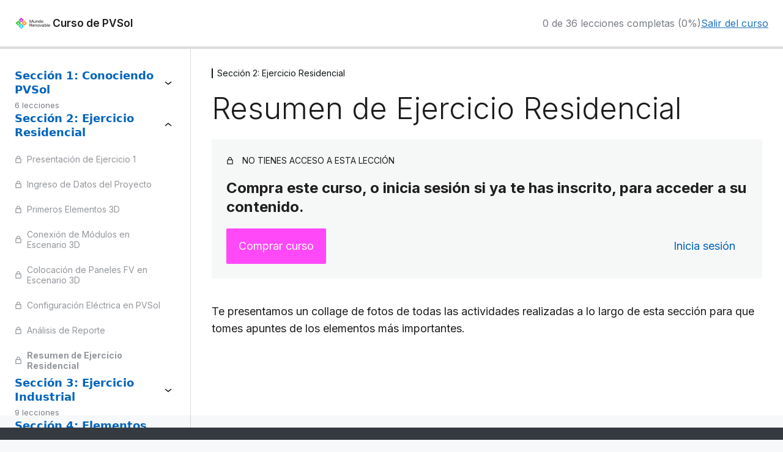

--- FILE ---
content_type: text/html; charset=UTF-8
request_url: https://mundorenovable.org/leccion/resumen-de-ejercicio-residencial/
body_size: 57105
content:
<!DOCTYPE html><html lang="es"><head><meta charset="UTF-8" /><meta name="viewport" content="width=device-width, initial-scale=1" /><meta name='robots' content='index, follow, max-image-preview:large, max-snippet:-1, max-video-preview:-1' /><meta name="viewport" content="width=device-width, initial-scale=1"><title>Resumen de Ejercicio Residencial - Mundo Renovable</title><meta name="description" content="Te presentamos un collage de todas las actividades realizadas en esta sección para que tomes apuntes de los elementos más importantes." /><link rel="canonical" href="https://mundorenovable.org/leccion/resumen-de-ejercicio-residencial/" /><meta property="og:locale" content="es_ES" /><meta property="og:type" content="article" /><meta property="og:title" content="Resumen de Ejercicio Residencial - Mundo Renovable" /><meta property="og:description" content="Te presentamos un collage de todas las actividades realizadas en esta sección para que tomes apuntes de los elementos más importantes." /><meta property="og:url" content="https://mundorenovable.org/leccion/resumen-de-ejercicio-residencial/" /><meta property="og:site_name" content="Mundo Renovable" /><meta property="article:modified_time" content="2022-12-16T23:33:35+00:00" /><meta name="twitter:card" content="summary_large_image" /><meta name="twitter:label1" content="Tiempo de lectura" /><meta name="twitter:data1" content="1 minuto" /> <script type="application/ld+json" class="yoast-schema-graph">{"@context":"https://schema.org","@graph":[{"@type":"WebPage","@id":"https://mundorenovable.org/leccion/resumen-de-ejercicio-residencial/","url":"https://mundorenovable.org/leccion/resumen-de-ejercicio-residencial/","name":"Resumen de Ejercicio Residencial - Mundo Renovable","isPartOf":{"@id":"https://mundorenovable.org/#website"},"datePublished":"2022-12-16T23:33:34+00:00","dateModified":"2022-12-16T23:33:35+00:00","description":"Te presentamos un collage de todas las actividades realizadas en esta sección para que tomes apuntes de los elementos más importantes.","breadcrumb":{"@id":"https://mundorenovable.org/leccion/resumen-de-ejercicio-residencial/#breadcrumb"},"inLanguage":"es","potentialAction":[{"@type":"ReadAction","target":["https://mundorenovable.org/leccion/resumen-de-ejercicio-residencial/"]}]},{"@type":"BreadcrumbList","@id":"https://mundorenovable.org/leccion/resumen-de-ejercicio-residencial/#breadcrumb","itemListElement":[{"@type":"ListItem","position":1,"name":"Portada","item":"https://mundorenovable.org/"},{"@type":"ListItem","position":2,"name":"Resumen de Ejercicio Residencial"}]},{"@type":"WebSite","@id":"https://mundorenovable.org/#website","url":"https://mundorenovable.org/","name":"Mundo Renovable","description":"Academia en Línea de Energía Renovable","publisher":{"@id":"https://mundorenovable.org/#organization"},"potentialAction":[{"@type":"SearchAction","target":{"@type":"EntryPoint","urlTemplate":"https://mundorenovable.org/?s={search_term_string}"},"query-input":{"@type":"PropertyValueSpecification","valueRequired":true,"valueName":"search_term_string"}}],"inLanguage":"es"},{"@type":"Organization","@id":"https://mundorenovable.org/#organization","name":"Mundo Renovable","url":"https://mundorenovable.org/","logo":{"@type":"ImageObject","inLanguage":"es","@id":"https://mundorenovable.org/#/schema/logo/image/","url":"https://mundorenovable.org/wp-content/uploads/2024/10/logo-mundo-renovable-version-miniatura.png","contentUrl":"https://mundorenovable.org/wp-content/uploads/2024/10/logo-mundo-renovable-version-miniatura.png","width":300,"height":120,"caption":"Mundo Renovable"},"image":{"@id":"https://mundorenovable.org/#/schema/logo/image/"}}]}</script> <title>Resumen de Ejercicio Residencial - Mundo Renovable</title><link rel='dns-prefetch' href='//capi-automation.s3.us-east-2.amazonaws.com' /><link rel='dns-prefetch' href='//www.googletagmanager.com' /><link href='https://fonts.gstatic.com' crossorigin rel='preconnect' /><link href='https://fonts.googleapis.com' crossorigin rel='preconnect' /><link href='https://sp-ao.shortpixel.ai' rel='preconnect' /><link rel="alternate" type="application/rss+xml" title="Mundo Renovable &raquo; Feed" href="https://mundorenovable.org/feed/" /><link rel="alternate" type="application/rss+xml" title="Mundo Renovable &raquo; Feed de los comentarios" href="https://mundorenovable.org/comments/feed/" /><link rel="alternate" type="application/rss+xml" title="Mundo Renovable &raquo; Comentario Resumen de Ejercicio Residencial del feed" href="https://mundorenovable.org/leccion/resumen-de-ejercicio-residencial/feed/" /><link rel="alternate" title="oEmbed (JSON)" type="application/json+oembed" href="https://mundorenovable.org/wp-json/oembed/1.0/embed?url=https%3A%2F%2Fmundorenovable.org%2Fleccion%2Fresumen-de-ejercicio-residencial%2F" /><link rel="alternate" title="oEmbed (XML)" type="text/xml+oembed" href="https://mundorenovable.org/wp-json/oembed/1.0/embed?url=https%3A%2F%2Fmundorenovable.org%2Fleccion%2Fresumen-de-ejercicio-residencial%2F&#038;format=xml" /><style id='wp-img-auto-sizes-contain-inline-css'>img:is([sizes=auto i],[sizes^="auto," i]){contain-intrinsic-size:3000px 1500px}
/*# sourceURL=wp-img-auto-sizes-contain-inline-css */</style><link rel='stylesheet' id='wt-sc-blocks-gift-coupon-editor-css' href='https://mundorenovable.org/wp-content/cache/autoptimize/css/autoptimize_single_a5b0a33057791d1fb9bd10a382c077c3.css?ver=1.0.0' media='all' /><link rel='stylesheet' id='dashicons-css' href='https://mundorenovable.org/wp-includes/css/dashicons.min.css?ver=6.9' media='all' /><link rel='stylesheet' id='sensei-pro-learning-mode-css' href='https://mundorenovable.org/wp-content/cache/autoptimize/css/autoptimize_single_86b03852d42d181d68506d5636a992e7.css?ver=a07672d7b2111d07fcc6' media='all' /><style id='wp-block-site-logo-inline-css'>.wp-block-site-logo{box-sizing:border-box;line-height:0}.wp-block-site-logo a{display:inline-block;line-height:0}.wp-block-site-logo.is-default-size img{height:auto;width:120px}.wp-block-site-logo img{height:auto;max-width:100%}.wp-block-site-logo a,.wp-block-site-logo img{border-radius:inherit}.wp-block-site-logo.aligncenter{margin-left:auto;margin-right:auto;text-align:center}:root :where(.wp-block-site-logo.is-style-rounded){border-radius:9999px}
/*# sourceURL=https://mundorenovable.org/wp-includes/blocks/site-logo/style.min.css */</style><link rel='stylesheet' id='sensei-theme-blocks-css' href='https://mundorenovable.org/wp-content/cache/autoptimize/css/autoptimize_single_13f7d1ff60d0649c4e78b20beff58c28.css?ver=73ecbb6dc2a4bb3f34c0' media='all' /><style id='wp-block-group-inline-css'>.wp-block-group{box-sizing:border-box}:where(.wp-block-group.wp-block-group-is-layout-constrained){position:relative}
/*# sourceURL=https://mundorenovable.org/wp-includes/blocks/group/style.min.css */</style><link rel='stylesheet' id='sensei-sidebar-mobile-menu-css' href='https://mundorenovable.org/wp-content/cache/autoptimize/css/autoptimize_single_3f1cb8ecb585480acebf84e7ab50cd5e.css?ver=53d54bd44d285a126cca' media='all' /><style id='wp-block-post-title-inline-css'>.wp-block-post-title{box-sizing:border-box;word-break:break-word}.wp-block-post-title :where(a){display:inline-block;font-family:inherit;font-size:inherit;font-style:inherit;font-weight:inherit;letter-spacing:inherit;line-height:inherit;text-decoration:inherit}
/*# sourceURL=https://mundorenovable.org/wp-includes/blocks/post-title/style.min.css */</style><style id='wp-block-paragraph-inline-css'>.is-small-text{font-size:.875em}.is-regular-text{font-size:1em}.is-large-text{font-size:2.25em}.is-larger-text{font-size:3em}.has-drop-cap:not(:focus):first-letter{float:left;font-size:8.4em;font-style:normal;font-weight:100;line-height:.68;margin:.05em .1em 0 0;text-transform:uppercase}body.rtl .has-drop-cap:not(:focus):first-letter{float:none;margin-left:.1em}p.has-drop-cap.has-background{overflow:hidden}:root :where(p.has-background){padding:1.25em 2.375em}:where(p.has-text-color:not(.has-link-color)) a{color:inherit}p.has-text-align-left[style*="writing-mode:vertical-lr"],p.has-text-align-right[style*="writing-mode:vertical-rl"]{rotate:180deg}
/*# sourceURL=https://mundorenovable.org/wp-includes/blocks/paragraph/style.min.css */</style><style id='wp-block-columns-inline-css'>.wp-block-columns{box-sizing:border-box;display:flex;flex-wrap:wrap!important}@media (min-width:782px){.wp-block-columns{flex-wrap:nowrap!important}}.wp-block-columns{align-items:normal!important}.wp-block-columns.are-vertically-aligned-top{align-items:flex-start}.wp-block-columns.are-vertically-aligned-center{align-items:center}.wp-block-columns.are-vertically-aligned-bottom{align-items:flex-end}@media (max-width:781px){.wp-block-columns:not(.is-not-stacked-on-mobile)>.wp-block-column{flex-basis:100%!important}}@media (min-width:782px){.wp-block-columns:not(.is-not-stacked-on-mobile)>.wp-block-column{flex-basis:0;flex-grow:1}.wp-block-columns:not(.is-not-stacked-on-mobile)>.wp-block-column[style*=flex-basis]{flex-grow:0}}.wp-block-columns.is-not-stacked-on-mobile{flex-wrap:nowrap!important}.wp-block-columns.is-not-stacked-on-mobile>.wp-block-column{flex-basis:0;flex-grow:1}.wp-block-columns.is-not-stacked-on-mobile>.wp-block-column[style*=flex-basis]{flex-grow:0}:where(.wp-block-columns){margin-bottom:1.75em}:where(.wp-block-columns.has-background){padding:1.25em 2.375em}.wp-block-column{flex-grow:1;min-width:0;overflow-wrap:break-word;word-break:break-word}.wp-block-column.is-vertically-aligned-top{align-self:flex-start}.wp-block-column.is-vertically-aligned-center{align-self:center}.wp-block-column.is-vertically-aligned-bottom{align-self:flex-end}.wp-block-column.is-vertically-aligned-stretch{align-self:stretch}.wp-block-column.is-vertically-aligned-bottom,.wp-block-column.is-vertically-aligned-center,.wp-block-column.is-vertically-aligned-top{width:100%}
/*# sourceURL=https://mundorenovable.org/wp-includes/blocks/columns/style.min.css */</style><style id='wp-block-post-content-inline-css'>.wp-block-post-content{display:flow-root}
/*# sourceURL=https://mundorenovable.org/wp-includes/blocks/post-content/style.min.css */</style><style id='wp-emoji-styles-inline-css'>img.wp-smiley, img.emoji {
		display: inline !important;
		border: none !important;
		box-shadow: none !important;
		height: 1em !important;
		width: 1em !important;
		margin: 0 0.07em !important;
		vertical-align: -0.1em !important;
		background: none !important;
		padding: 0 !important;
	}
/*# sourceURL=wp-emoji-styles-inline-css */</style><style id='wp-block-library-inline-css'>:root{--wp-block-synced-color:#7a00df;--wp-block-synced-color--rgb:122,0,223;--wp-bound-block-color:var(--wp-block-synced-color);--wp-editor-canvas-background:#ddd;--wp-admin-theme-color:#007cba;--wp-admin-theme-color--rgb:0,124,186;--wp-admin-theme-color-darker-10:#006ba1;--wp-admin-theme-color-darker-10--rgb:0,107,160.5;--wp-admin-theme-color-darker-20:#005a87;--wp-admin-theme-color-darker-20--rgb:0,90,135;--wp-admin-border-width-focus:2px}@media (min-resolution:192dpi){:root{--wp-admin-border-width-focus:1.5px}}.wp-element-button{cursor:pointer}:root .has-very-light-gray-background-color{background-color:#eee}:root .has-very-dark-gray-background-color{background-color:#313131}:root .has-very-light-gray-color{color:#eee}:root .has-very-dark-gray-color{color:#313131}:root .has-vivid-green-cyan-to-vivid-cyan-blue-gradient-background{background:linear-gradient(135deg,#00d084,#0693e3)}:root .has-purple-crush-gradient-background{background:linear-gradient(135deg,#34e2e4,#4721fb 50%,#ab1dfe)}:root .has-hazy-dawn-gradient-background{background:linear-gradient(135deg,#faaca8,#dad0ec)}:root .has-subdued-olive-gradient-background{background:linear-gradient(135deg,#fafae1,#67a671)}:root .has-atomic-cream-gradient-background{background:linear-gradient(135deg,#fdd79a,#004a59)}:root .has-nightshade-gradient-background{background:linear-gradient(135deg,#330968,#31cdcf)}:root .has-midnight-gradient-background{background:linear-gradient(135deg,#020381,#2874fc)}:root{--wp--preset--font-size--normal:16px;--wp--preset--font-size--huge:42px}.has-regular-font-size{font-size:1em}.has-larger-font-size{font-size:2.625em}.has-normal-font-size{font-size:var(--wp--preset--font-size--normal)}.has-huge-font-size{font-size:var(--wp--preset--font-size--huge)}.has-text-align-center{text-align:center}.has-text-align-left{text-align:left}.has-text-align-right{text-align:right}.has-fit-text{white-space:nowrap!important}#end-resizable-editor-section{display:none}.aligncenter{clear:both}.items-justified-left{justify-content:flex-start}.items-justified-center{justify-content:center}.items-justified-right{justify-content:flex-end}.items-justified-space-between{justify-content:space-between}.screen-reader-text{border:0;clip-path:inset(50%);height:1px;margin:-1px;overflow:hidden;padding:0;position:absolute;width:1px;word-wrap:normal!important}.screen-reader-text:focus{background-color:#ddd;clip-path:none;color:#444;display:block;font-size:1em;height:auto;left:5px;line-height:normal;padding:15px 23px 14px;text-decoration:none;top:5px;width:auto;z-index:100000}html :where(.has-border-color){border-style:solid}html :where([style*=border-top-color]){border-top-style:solid}html :where([style*=border-right-color]){border-right-style:solid}html :where([style*=border-bottom-color]){border-bottom-style:solid}html :where([style*=border-left-color]){border-left-style:solid}html :where([style*=border-width]){border-style:solid}html :where([style*=border-top-width]){border-top-style:solid}html :where([style*=border-right-width]){border-right-style:solid}html :where([style*=border-bottom-width]){border-bottom-style:solid}html :where([style*=border-left-width]){border-left-style:solid}html :where(img[class*=wp-image-]){height:auto;max-width:100%}:where(figure){margin:0 0 1em}html :where(.is-position-sticky){--wp-admin--admin-bar--position-offset:var(--wp-admin--admin-bar--height,0px)}@media screen and (max-width:600px){html :where(.is-position-sticky){--wp-admin--admin-bar--position-offset:0px}}

/*# sourceURL=wp-block-library-inline-css */</style><link rel='stylesheet' id='wc-blocks-style-css' href='https://mundorenovable.org/wp-content/cache/autoptimize/css/autoptimize_single_e2d671c403c7e2bd09b3b298c748d0db.css?ver=wc-10.4.3' media='all' /><style id='global-styles-inline-css'>:root{--wp--preset--aspect-ratio--square: 1;--wp--preset--aspect-ratio--4-3: 4/3;--wp--preset--aspect-ratio--3-4: 3/4;--wp--preset--aspect-ratio--3-2: 3/2;--wp--preset--aspect-ratio--2-3: 2/3;--wp--preset--aspect-ratio--16-9: 16/9;--wp--preset--aspect-ratio--9-16: 9/16;--wp--preset--color--black: #000000;--wp--preset--color--cyan-bluish-gray: #abb8c3;--wp--preset--color--white: #ffffff;--wp--preset--color--pale-pink: #f78da7;--wp--preset--color--vivid-red: #cf2e2e;--wp--preset--color--luminous-vivid-orange: #ff6900;--wp--preset--color--luminous-vivid-amber: #fcb900;--wp--preset--color--light-green-cyan: #7bdcb5;--wp--preset--color--vivid-green-cyan: #00d084;--wp--preset--color--pale-cyan-blue: #8ed1fc;--wp--preset--color--vivid-cyan-blue: #0693e3;--wp--preset--color--vivid-purple: #9b51e0;--wp--preset--color--contrast: var(--contrast);--wp--preset--color--contrast-2: var(--contrast-2);--wp--preset--color--contrast-3: var(--contrast-3);--wp--preset--color--base: var(--base);--wp--preset--color--base-2: var(--base-2);--wp--preset--color--base-3: var(--base-3);--wp--preset--color--accent: var(--accent);--wp--preset--gradient--vivid-cyan-blue-to-vivid-purple: linear-gradient(135deg,rgb(6,147,227) 0%,rgb(155,81,224) 100%);--wp--preset--gradient--light-green-cyan-to-vivid-green-cyan: linear-gradient(135deg,rgb(122,220,180) 0%,rgb(0,208,130) 100%);--wp--preset--gradient--luminous-vivid-amber-to-luminous-vivid-orange: linear-gradient(135deg,rgb(252,185,0) 0%,rgb(255,105,0) 100%);--wp--preset--gradient--luminous-vivid-orange-to-vivid-red: linear-gradient(135deg,rgb(255,105,0) 0%,rgb(207,46,46) 100%);--wp--preset--gradient--very-light-gray-to-cyan-bluish-gray: linear-gradient(135deg,rgb(238,238,238) 0%,rgb(169,184,195) 100%);--wp--preset--gradient--cool-to-warm-spectrum: linear-gradient(135deg,rgb(74,234,220) 0%,rgb(151,120,209) 20%,rgb(207,42,186) 40%,rgb(238,44,130) 60%,rgb(251,105,98) 80%,rgb(254,248,76) 100%);--wp--preset--gradient--blush-light-purple: linear-gradient(135deg,rgb(255,206,236) 0%,rgb(152,150,240) 100%);--wp--preset--gradient--blush-bordeaux: linear-gradient(135deg,rgb(254,205,165) 0%,rgb(254,45,45) 50%,rgb(107,0,62) 100%);--wp--preset--gradient--luminous-dusk: linear-gradient(135deg,rgb(255,203,112) 0%,rgb(199,81,192) 50%,rgb(65,88,208) 100%);--wp--preset--gradient--pale-ocean: linear-gradient(135deg,rgb(255,245,203) 0%,rgb(182,227,212) 50%,rgb(51,167,181) 100%);--wp--preset--gradient--electric-grass: linear-gradient(135deg,rgb(202,248,128) 0%,rgb(113,206,126) 100%);--wp--preset--gradient--midnight: linear-gradient(135deg,rgb(2,3,129) 0%,rgb(40,116,252) 100%);--wp--preset--font-size--small: 13px;--wp--preset--font-size--medium: 20px;--wp--preset--font-size--large: 36px;--wp--preset--font-size--x-large: 42px;--wp--preset--spacing--20: 0.44rem;--wp--preset--spacing--30: 0.67rem;--wp--preset--spacing--40: 1rem;--wp--preset--spacing--50: 1.5rem;--wp--preset--spacing--60: 2.25rem;--wp--preset--spacing--70: 3.38rem;--wp--preset--spacing--80: 5.06rem;--wp--preset--shadow--natural: 6px 6px 9px rgba(0, 0, 0, 0.2);--wp--preset--shadow--deep: 12px 12px 50px rgba(0, 0, 0, 0.4);--wp--preset--shadow--sharp: 6px 6px 0px rgba(0, 0, 0, 0.2);--wp--preset--shadow--outlined: 6px 6px 0px -3px rgb(255, 255, 255), 6px 6px rgb(0, 0, 0);--wp--preset--shadow--crisp: 6px 6px 0px rgb(0, 0, 0);}:where(.is-layout-flex){gap: 0.5em;}:where(.is-layout-grid){gap: 0.5em;}body .is-layout-flex{display: flex;}.is-layout-flex{flex-wrap: wrap;align-items: center;}.is-layout-flex > :is(*, div){margin: 0;}body .is-layout-grid{display: grid;}.is-layout-grid > :is(*, div){margin: 0;}:where(.wp-block-columns.is-layout-flex){gap: 2em;}:where(.wp-block-columns.is-layout-grid){gap: 2em;}:where(.wp-block-post-template.is-layout-flex){gap: 1.25em;}:where(.wp-block-post-template.is-layout-grid){gap: 1.25em;}.has-black-color{color: var(--wp--preset--color--black) !important;}.has-cyan-bluish-gray-color{color: var(--wp--preset--color--cyan-bluish-gray) !important;}.has-white-color{color: var(--wp--preset--color--white) !important;}.has-pale-pink-color{color: var(--wp--preset--color--pale-pink) !important;}.has-vivid-red-color{color: var(--wp--preset--color--vivid-red) !important;}.has-luminous-vivid-orange-color{color: var(--wp--preset--color--luminous-vivid-orange) !important;}.has-luminous-vivid-amber-color{color: var(--wp--preset--color--luminous-vivid-amber) !important;}.has-light-green-cyan-color{color: var(--wp--preset--color--light-green-cyan) !important;}.has-vivid-green-cyan-color{color: var(--wp--preset--color--vivid-green-cyan) !important;}.has-pale-cyan-blue-color{color: var(--wp--preset--color--pale-cyan-blue) !important;}.has-vivid-cyan-blue-color{color: var(--wp--preset--color--vivid-cyan-blue) !important;}.has-vivid-purple-color{color: var(--wp--preset--color--vivid-purple) !important;}.has-black-background-color{background-color: var(--wp--preset--color--black) !important;}.has-cyan-bluish-gray-background-color{background-color: var(--wp--preset--color--cyan-bluish-gray) !important;}.has-white-background-color{background-color: var(--wp--preset--color--white) !important;}.has-pale-pink-background-color{background-color: var(--wp--preset--color--pale-pink) !important;}.has-vivid-red-background-color{background-color: var(--wp--preset--color--vivid-red) !important;}.has-luminous-vivid-orange-background-color{background-color: var(--wp--preset--color--luminous-vivid-orange) !important;}.has-luminous-vivid-amber-background-color{background-color: var(--wp--preset--color--luminous-vivid-amber) !important;}.has-light-green-cyan-background-color{background-color: var(--wp--preset--color--light-green-cyan) !important;}.has-vivid-green-cyan-background-color{background-color: var(--wp--preset--color--vivid-green-cyan) !important;}.has-pale-cyan-blue-background-color{background-color: var(--wp--preset--color--pale-cyan-blue) !important;}.has-vivid-cyan-blue-background-color{background-color: var(--wp--preset--color--vivid-cyan-blue) !important;}.has-vivid-purple-background-color{background-color: var(--wp--preset--color--vivid-purple) !important;}.has-black-border-color{border-color: var(--wp--preset--color--black) !important;}.has-cyan-bluish-gray-border-color{border-color: var(--wp--preset--color--cyan-bluish-gray) !important;}.has-white-border-color{border-color: var(--wp--preset--color--white) !important;}.has-pale-pink-border-color{border-color: var(--wp--preset--color--pale-pink) !important;}.has-vivid-red-border-color{border-color: var(--wp--preset--color--vivid-red) !important;}.has-luminous-vivid-orange-border-color{border-color: var(--wp--preset--color--luminous-vivid-orange) !important;}.has-luminous-vivid-amber-border-color{border-color: var(--wp--preset--color--luminous-vivid-amber) !important;}.has-light-green-cyan-border-color{border-color: var(--wp--preset--color--light-green-cyan) !important;}.has-vivid-green-cyan-border-color{border-color: var(--wp--preset--color--vivid-green-cyan) !important;}.has-pale-cyan-blue-border-color{border-color: var(--wp--preset--color--pale-cyan-blue) !important;}.has-vivid-cyan-blue-border-color{border-color: var(--wp--preset--color--vivid-cyan-blue) !important;}.has-vivid-purple-border-color{border-color: var(--wp--preset--color--vivid-purple) !important;}.has-vivid-cyan-blue-to-vivid-purple-gradient-background{background: var(--wp--preset--gradient--vivid-cyan-blue-to-vivid-purple) !important;}.has-light-green-cyan-to-vivid-green-cyan-gradient-background{background: var(--wp--preset--gradient--light-green-cyan-to-vivid-green-cyan) !important;}.has-luminous-vivid-amber-to-luminous-vivid-orange-gradient-background{background: var(--wp--preset--gradient--luminous-vivid-amber-to-luminous-vivid-orange) !important;}.has-luminous-vivid-orange-to-vivid-red-gradient-background{background: var(--wp--preset--gradient--luminous-vivid-orange-to-vivid-red) !important;}.has-very-light-gray-to-cyan-bluish-gray-gradient-background{background: var(--wp--preset--gradient--very-light-gray-to-cyan-bluish-gray) !important;}.has-cool-to-warm-spectrum-gradient-background{background: var(--wp--preset--gradient--cool-to-warm-spectrum) !important;}.has-blush-light-purple-gradient-background{background: var(--wp--preset--gradient--blush-light-purple) !important;}.has-blush-bordeaux-gradient-background{background: var(--wp--preset--gradient--blush-bordeaux) !important;}.has-luminous-dusk-gradient-background{background: var(--wp--preset--gradient--luminous-dusk) !important;}.has-pale-ocean-gradient-background{background: var(--wp--preset--gradient--pale-ocean) !important;}.has-electric-grass-gradient-background{background: var(--wp--preset--gradient--electric-grass) !important;}.has-midnight-gradient-background{background: var(--wp--preset--gradient--midnight) !important;}.has-small-font-size{font-size: var(--wp--preset--font-size--small) !important;}.has-medium-font-size{font-size: var(--wp--preset--font-size--medium) !important;}.has-large-font-size{font-size: var(--wp--preset--font-size--large) !important;}.has-x-large-font-size{font-size: var(--wp--preset--font-size--x-large) !important;}
:where(.wp-block-columns.is-layout-flex){gap: 2em;}:where(.wp-block-columns.is-layout-grid){gap: 2em;}
/*# sourceURL=global-styles-inline-css */</style><style id='core-block-supports-inline-css'>.wp-container-core-group-is-layout-2ba0da45{flex-wrap:nowrap;}.wp-container-core-group-is-layout-2d60f0f3{flex-wrap:nowrap;}.wp-container-core-group-is-layout-b9662cba{flex-wrap:nowrap;}.wp-container-core-group-is-layout-0bc92a3b{flex-wrap:nowrap;justify-content:space-between;}.wp-container-core-columns-is-layout-9d6595d7{flex-wrap:nowrap;}.wp-container-core-group-is-layout-55d4e561{flex-wrap:nowrap;}
/*# sourceURL=core-block-supports-inline-css */</style><style id='classic-theme-styles-inline-css'>/*! This file is auto-generated */
.wp-block-button__link{color:#fff;background-color:#32373c;border-radius:9999px;box-shadow:none;text-decoration:none;padding:calc(.667em + 2px) calc(1.333em + 2px);font-size:1.125em}.wp-block-file__button{background:#32373c;color:#fff;text-decoration:none}
/*# sourceURL=/wp-includes/css/classic-themes.min.css */</style><link rel='stylesheet' id='sensei-block-patterns-style-css' href='https://mundorenovable.org/wp-content/cache/autoptimize/css/autoptimize_single_76cf3c600e94af0a677a8280faaadf72.css?ver=9948cd71726f87989c2e' media='all' /><link rel='stylesheet' id='sensei-shared-blocks-style-css' href='https://mundorenovable.org/wp-content/cache/autoptimize/css/autoptimize_single_3ab92cf5ab4974caf19b6123a0d71ba0.css?ver=b43aedd9cc9730817e3d' media='all' /><link rel='stylesheet' id='sensei-single-lesson-style-css' href='https://mundorenovable.org/wp-content/cache/autoptimize/css/autoptimize_single_4a7526f5983a1bc032cbbefbefa3fefc.css?ver=c103751536385b04ed1b' media='all' /><link rel='stylesheet' id='sensei-global-blocks-style-css' href='https://mundorenovable.org/wp-content/cache/autoptimize/css/autoptimize_single_e16ca760e345eaad9ee945fb0962b3f3.css?ver=1c8afabded256513ba86' media='all' /><style id='wp-block-template-skip-link-inline-css'>.skip-link.screen-reader-text {
			border: 0;
			clip-path: inset(50%);
			height: 1px;
			margin: -1px;
			overflow: hidden;
			padding: 0;
			position: absolute !important;
			width: 1px;
			word-wrap: normal !important;
		}

		.skip-link.screen-reader-text:focus {
			background-color: #eee;
			clip-path: none;
			color: #444;
			display: block;
			font-size: 1em;
			height: auto;
			left: 5px;
			line-height: normal;
			padding: 15px 23px 14px;
			text-decoration: none;
			top: 5px;
			width: auto;
			z-index: 100000;
		}
/*# sourceURL=wp-block-template-skip-link-inline-css */</style><link rel='stylesheet' id='mailerlite_forms.css-css' href='https://mundorenovable.org/wp-content/cache/autoptimize/css/autoptimize_single_b9131082a3481b29676fa17e51171271.css?ver=1.7.18' media='all' /><link rel='stylesheet' id='woocommerce-layout-css' href='https://mundorenovable.org/wp-content/cache/autoptimize/css/autoptimize_single_e98f5279cacaef826050eb2595082e77.css?ver=10.4.3' media='all' /><link rel='stylesheet' id='woocommerce-smallscreen-css' href='https://mundorenovable.org/wp-content/cache/autoptimize/css/autoptimize_single_59d266c0ea580aae1113acb3761f7ad5.css?ver=10.4.3' media='only screen and (max-width: 768px)' /><link rel='stylesheet' id='woocommerce-general-css' href='https://mundorenovable.org/wp-content/cache/autoptimize/css/autoptimize_single_0a5cfa15a1c3bce6319a071a84e71e83.css?ver=10.4.3' media='all' /><style id='woocommerce-inline-inline-css'>.woocommerce form .form-row .required { visibility: visible; }
/*# sourceURL=woocommerce-inline-inline-css */</style><link rel='stylesheet' id='wt-smart-coupon-for-woo-css' href='https://mundorenovable.org/wp-content/cache/autoptimize/css/autoptimize_single_6d66e07e9eda8e37e7c22a93ec0b3b6f.css?ver=3.1.0' media='all' /><link rel='stylesheet' id='module-frontend-css' href='https://mundorenovable.org/wp-content/cache/autoptimize/css/autoptimize_single_a0b81cb63ce976a82b1997047a841684.css?ver=6f282392f857e1cd0631' media='all' /><link rel='stylesheet' id='pages-frontend-css' href='https://mundorenovable.org/wp-content/cache/autoptimize/css/autoptimize_single_666d119b39c4b8a8deb4663fe3612eba.css?ver=273eee0a3eb3fc744030' media='all' /><link rel='stylesheet' id='sensei-collapsible-content-css' href='https://mundorenovable.org/wp-content/cache/autoptimize/css/autoptimize_single_c682100ed612cd165be18e21633d7d64.css?ver=1.0.1' media='all' /><link rel='stylesheet' id='generate-comments-css' href='https://mundorenovable.org/wp-content/themes/generatepress/assets/css/components/comments.min.css?ver=3.6.0' media='all' /><link rel='stylesheet' id='generate-style-css' href='https://mundorenovable.org/wp-content/themes/generatepress/assets/css/main.min.css?ver=3.6.0' media='all' /><style id='generate-style-inline-css'>body{background-color:var(--base-2);color:var(--contrast);}a{color:var(--accent);}a{text-decoration:underline;}.entry-title a, .site-branding a, a.button, .wp-block-button__link, .main-navigation a{text-decoration:none;}a:hover, a:focus, a:active{color:var(--contrast);}.wp-block-group__inner-container{max-width:1200px;margin-left:auto;margin-right:auto;}.site-header .header-image{width:160px;}.generate-back-to-top{font-size:20px;border-radius:3px;position:fixed;bottom:30px;right:30px;line-height:40px;width:40px;text-align:center;z-index:10;transition:opacity 300ms ease-in-out;opacity:0.1;transform:translateY(1000px);}.generate-back-to-top__show{opacity:1;transform:translateY(0);}:root{--contrast:#1c1c1c;--contrast-2:#575760;--contrast-3:#b2b2be;--base:#f0f0f0;--base-2:#f7f8f9;--base-3:#ffffff;--accent:#1e73be;}:root .has-contrast-color{color:var(--contrast);}:root .has-contrast-background-color{background-color:var(--contrast);}:root .has-contrast-2-color{color:var(--contrast-2);}:root .has-contrast-2-background-color{background-color:var(--contrast-2);}:root .has-contrast-3-color{color:var(--contrast-3);}:root .has-contrast-3-background-color{background-color:var(--contrast-3);}:root .has-base-color{color:var(--base);}:root .has-base-background-color{background-color:var(--base);}:root .has-base-2-color{color:var(--base-2);}:root .has-base-2-background-color{background-color:var(--base-2);}:root .has-base-3-color{color:var(--base-3);}:root .has-base-3-background-color{background-color:var(--base-3);}:root .has-accent-color{color:var(--accent);}:root .has-accent-background-color{background-color:var(--accent);}.top-bar{background-color:#636363;color:#ffffff;}.top-bar a{color:#ffffff;}.top-bar a:hover{color:#303030;}.site-header{background-color:var(--base-3);color:#1c1c1c;}.main-title a,.main-title a:hover{color:var(--contrast);}.site-description{color:var(--contrast-2);}.mobile-menu-control-wrapper .menu-toggle,.mobile-menu-control-wrapper .menu-toggle:hover,.mobile-menu-control-wrapper .menu-toggle:focus,.has-inline-mobile-toggle #site-navigation.toggled{background-color:rgba(0, 0, 0, 0.02);}.main-navigation,.main-navigation ul ul{background-color:var(--base-3);}.main-navigation .main-nav ul li a, .main-navigation .menu-toggle, .main-navigation .menu-bar-items{color:var(--contrast);}.main-navigation .main-nav ul li:not([class*="current-menu-"]):hover > a, .main-navigation .main-nav ul li:not([class*="current-menu-"]):focus > a, .main-navigation .main-nav ul li.sfHover:not([class*="current-menu-"]) > a, .main-navigation .menu-bar-item:hover > a, .main-navigation .menu-bar-item.sfHover > a{color:#03c7eb;}button.menu-toggle:hover,button.menu-toggle:focus{color:var(--contrast);}.main-navigation .main-nav ul li[class*="current-menu-"] > a{color:#03c7eb;}.navigation-search input[type="search"],.navigation-search input[type="search"]:active, .navigation-search input[type="search"]:focus, .main-navigation .main-nav ul li.search-item.active > a, .main-navigation .menu-bar-items .search-item.active > a{color:#03c7eb;}.main-navigation ul ul{background-color:var(--base);}.main-navigation .main-nav ul ul li:not([class*="current-menu-"]):hover > a,.main-navigation .main-nav ul ul li:not([class*="current-menu-"]):focus > a, .main-navigation .main-nav ul ul li.sfHover:not([class*="current-menu-"]) > a{background-color:var(--base-2);}.separate-containers .inside-article, .separate-containers .comments-area, .separate-containers .page-header, .one-container .container, .separate-containers .paging-navigation, .inside-page-header{background-color:var(--base-3);}.entry-title a{color:var(--contrast);}.entry-title a:hover{color:var(--contrast-2);}.entry-meta{color:var(--contrast-2);}.sidebar .widget{color:#1c1c1c;background-color:var(--base-3);}.sidebar .widget a{color:var(--contrast);}.sidebar .widget a:hover{color:var(--accent);}.sidebar .widget .widget-title{color:#1c1c1c;}.footer-widgets{background-color:var(--base-3);}.site-info{background-color:var(--base-3);}input[type="text"],input[type="email"],input[type="url"],input[type="password"],input[type="search"],input[type="tel"],input[type="number"],textarea,select{color:var(--contrast);background-color:var(--base-2);border-color:var(--base);}input[type="text"]:focus,input[type="email"]:focus,input[type="url"]:focus,input[type="password"]:focus,input[type="search"]:focus,input[type="tel"]:focus,input[type="number"]:focus,textarea:focus,select:focus{color:var(--contrast);background-color:var(--base-2);border-color:var(--contrast-3);}button,html input[type="button"],input[type="reset"],input[type="submit"],a.button,a.wp-block-button__link:not(.has-background){color:#ffffff;background-color:#ff49f9;}button:hover,html input[type="button"]:hover,input[type="reset"]:hover,input[type="submit"]:hover,a.button:hover,button:focus,html input[type="button"]:focus,input[type="reset"]:focus,input[type="submit"]:focus,a.button:focus,a.wp-block-button__link:not(.has-background):active,a.wp-block-button__link:not(.has-background):focus,a.wp-block-button__link:not(.has-background):hover{color:#ffffff;background-color:#d130cc;}a.generate-back-to-top{background-color:rgba( 0,0,0,0.4 );color:#ffffff;}a.generate-back-to-top:hover,a.generate-back-to-top:focus{background-color:rgba( 0,0,0,0.6 );color:#ffffff;}:root{--gp-search-modal-bg-color:var(--base-3);--gp-search-modal-text-color:var(--contrast);--gp-search-modal-overlay-bg-color:rgba(0,0,0,0.2);}@media (max-width: 768px){.main-navigation .menu-bar-item:hover > a, .main-navigation .menu-bar-item.sfHover > a{background:none;color:var(--contrast);}}.inside-header{padding:10px 20px 10px 20px;}.nav-below-header .main-navigation .inside-navigation.grid-container, .nav-above-header .main-navigation .inside-navigation.grid-container{padding:0px 5px 0px 5px;}.separate-containers .inside-article, .separate-containers .comments-area, .separate-containers .page-header, .separate-containers .paging-navigation, .one-container .site-content, .inside-page-header{padding:20px;}.site-main .wp-block-group__inner-container{padding:20px;}.separate-containers .paging-navigation{padding-top:20px;padding-bottom:20px;}.entry-content .alignwide, body:not(.no-sidebar) .entry-content .alignfull{margin-left:-20px;width:calc(100% + 40px);max-width:calc(100% + 40px);}.one-container.right-sidebar .site-main,.one-container.both-right .site-main{margin-right:20px;}.one-container.left-sidebar .site-main,.one-container.both-left .site-main{margin-left:20px;}.one-container.both-sidebars .site-main{margin:0px 20px 0px 20px;}.one-container.archive .post:not(:last-child):not(.is-loop-template-item), .one-container.blog .post:not(:last-child):not(.is-loop-template-item){padding-bottom:20px;}.main-navigation .main-nav ul li a,.menu-toggle,.main-navigation .menu-bar-item > a{padding-left:25px;padding-right:25px;line-height:50px;}.main-navigation .main-nav ul ul li a{padding:15px 25px 15px 25px;}.navigation-search input[type="search"]{height:50px;}.rtl .menu-item-has-children .dropdown-menu-toggle{padding-left:25px;}.menu-item-has-children .dropdown-menu-toggle{padding-right:25px;}.menu-item-has-children ul .dropdown-menu-toggle{padding-top:15px;padding-bottom:15px;margin-top:-15px;}.rtl .main-navigation .main-nav ul li.menu-item-has-children > a{padding-right:25px;}.widget-area .widget{padding:10px;}@media (max-width:768px){.separate-containers .inside-article, .separate-containers .comments-area, .separate-containers .page-header, .separate-containers .paging-navigation, .one-container .site-content, .inside-page-header{padding:30px 20px 30px 20px;}.site-main .wp-block-group__inner-container{padding:30px 20px 30px 20px;}.inside-top-bar{padding-right:30px;padding-left:30px;}.inside-header{padding-right:40px;padding-left:10px;}.widget-area .widget{padding-top:30px;padding-right:30px;padding-bottom:30px;padding-left:30px;}.footer-widgets-container{padding-top:30px;padding-right:30px;padding-bottom:30px;padding-left:30px;}.inside-site-info{padding-right:30px;padding-left:30px;}.entry-content .alignwide, body:not(.no-sidebar) .entry-content .alignfull{margin-left:-20px;width:calc(100% + 40px);max-width:calc(100% + 40px);}.one-container .site-main .paging-navigation{margin-bottom:20px;}}/* End cached CSS */.is-right-sidebar{width:25%;}.is-left-sidebar{width:30%;}.site-content .content-area{width:100%;}@media (max-width: 768px){.main-navigation .menu-toggle,.sidebar-nav-mobile:not(#sticky-placeholder){display:block;}.main-navigation ul,.gen-sidebar-nav,.main-navigation:not(.slideout-navigation):not(.toggled) .main-nav > ul,.has-inline-mobile-toggle #site-navigation .inside-navigation > *:not(.navigation-search):not(.main-nav){display:none;}.nav-align-right .inside-navigation,.nav-align-center .inside-navigation{justify-content:space-between;}.has-inline-mobile-toggle .mobile-menu-control-wrapper{display:flex;flex-wrap:wrap;}.has-inline-mobile-toggle .inside-header{flex-direction:row;text-align:left;flex-wrap:wrap;}.has-inline-mobile-toggle .header-widget,.has-inline-mobile-toggle #site-navigation{flex-basis:100%;}.nav-float-left .has-inline-mobile-toggle #site-navigation{order:10;}}
.dynamic-author-image-rounded{border-radius:100%;}.dynamic-featured-image, .dynamic-author-image{vertical-align:middle;}.one-container.blog .dynamic-content-template:not(:last-child), .one-container.archive .dynamic-content-template:not(:last-child){padding-bottom:0px;}.dynamic-entry-excerpt > p:last-child{margin-bottom:0px;}
.main-navigation .main-nav ul li a,.menu-toggle,.main-navigation .menu-bar-item > a{transition: line-height 300ms ease}.main-navigation.toggled .main-nav > ul{background-color: var(--base-3)}.sticky-enabled .gen-sidebar-nav.is_stuck .main-navigation {margin-bottom: 0px;}.sticky-enabled .gen-sidebar-nav.is_stuck {z-index: 500;}.sticky-enabled .main-navigation.is_stuck {box-shadow: 0 2px 2px -2px rgba(0, 0, 0, .2);}.navigation-stick:not(.gen-sidebar-nav) {left: 0;right: 0;width: 100% !important;}@media (max-width: 768px){#sticky-placeholder{height:0;overflow:hidden;}.has-inline-mobile-toggle #site-navigation.toggled{margin-top:0;}.has-inline-mobile-menu #site-navigation.toggled .main-nav > ul{top:1.5em;}}.nav-float-right .navigation-stick {width: 100% !important;left: 0;}.nav-float-right .navigation-stick .navigation-branding {margin-right: auto;}.main-navigation.has-sticky-branding:not(.grid-container) .inside-navigation:not(.grid-container) .navigation-branding{margin-left: 10px;}.main-navigation.navigation-stick.has-sticky-branding .inside-navigation.grid-container{padding-left:20px;padding-right:20px;}@media (max-width:768px){.main-navigation.navigation-stick.has-sticky-branding .inside-navigation.grid-container{padding-left:0;padding-right:0;}}
@media (max-width: 1024px),(min-width:1025px){.main-navigation.sticky-navigation-transition .main-nav > ul > li > a,.sticky-navigation-transition .menu-toggle,.main-navigation.sticky-navigation-transition .menu-bar-item > a, .sticky-navigation-transition .navigation-branding .main-title{line-height:70px;}.main-navigation.sticky-navigation-transition .site-logo img, .main-navigation.sticky-navigation-transition .navigation-search input[type="search"], .main-navigation.sticky-navigation-transition .navigation-branding img{height:70px;}}
/*# sourceURL=generate-style-inline-css */</style><link rel='stylesheet' id='generate-google-fonts-css' href='https://fonts.googleapis.com/css?family=Varela+Round%3Aregular&#038;display=auto&#038;ver=3.6.0' media='all' /><link rel='stylesheet' id='sensei-wcpc-courses-css' href='https://mundorenovable.org/wp-content/cache/autoptimize/css/autoptimize_single_f2e3a1d5edc3b023824efe180eca8d2d.css?ver=d3be196e2d32e2589b5e' media='all' /><link rel='stylesheet' id='sensei-course-theme-style-css' href='https://mundorenovable.org/wp-content/cache/autoptimize/css/autoptimize_single_db7a2b3f284ff8dbd6813feeb738fbef.css?ver=ecee288ed73a3c7780a2' media='all' /><link rel='stylesheet' id='sensei-course-themecompatibility-style-css' href='https://mundorenovable.org/wp-content/cache/autoptimize/css/autoptimize_single_23a9796986dc26ddd9cfb93542adc712.css?ver=012dc2e6b236cf39f73e' media='all' /><link rel='stylesheet' id='sensei-course-theme-fonts-css' href='https://fonts.googleapis.com/css2?family=Inter:wght@300;400;500;600;700&#038;family=Source+Serif+Pro:ital,wght@0,200;0,300;0,400;0,600;0,700;0,900;1,200;1,300;1,400;1,600;1,700;1,900&#038;display=swap' media='all' /><style id='generateblocks-inline-css'>:root{--gb-container-width:1200px;}.gb-container .wp-block-image img{vertical-align:middle;}.gb-grid-wrapper .wp-block-image{margin-bottom:0;}.gb-highlight{background:none;}.gb-shape{line-height:0;}
/*# sourceURL=generateblocks-inline-css */</style><link rel='stylesheet' id='generate-offside-css' href='https://mundorenovable.org/wp-content/plugins/gp-premium/menu-plus/functions/css/offside.min.css?ver=2.5.5' media='all' /><style id='generate-offside-inline-css'>:root{--gp-slideout-width:265px;}.slideout-navigation, .slideout-navigation a{color:var(--contrast);}.slideout-navigation button.slideout-exit{color:var(--contrast);padding-left:25px;padding-right:25px;}.slide-opened nav.toggled .menu-toggle:before{display:none;}@media (max-width: 768px){.menu-bar-item.slideout-toggle{display:none;}}
/*# sourceURL=generate-offside-inline-css */</style><link rel='stylesheet' id='generate-navigation-branding-css' href='https://mundorenovable.org/wp-content/plugins/gp-premium/menu-plus/functions/css/navigation-branding-flex.min.css?ver=2.5.5' media='all' /><style id='generate-navigation-branding-inline-css'>.main-navigation.has-branding .inside-navigation.grid-container, .main-navigation.has-branding.grid-container .inside-navigation:not(.grid-container){padding:0px 20px 0px 20px;}.main-navigation.has-branding:not(.grid-container) .inside-navigation:not(.grid-container) .navigation-branding{margin-left:10px;}.main-navigation .sticky-navigation-logo, .main-navigation.navigation-stick .site-logo:not(.mobile-header-logo){display:none;}.main-navigation.navigation-stick .sticky-navigation-logo{display:block;}.navigation-branding img, .site-logo.mobile-header-logo img{height:50px;width:auto;}.navigation-branding .main-title{line-height:50px;}@media (max-width: 768px){.main-navigation.has-branding.nav-align-center .menu-bar-items, .main-navigation.has-sticky-branding.navigation-stick.nav-align-center .menu-bar-items{margin-left:auto;}.navigation-branding{margin-right:auto;margin-left:10px;}.navigation-branding .main-title, .mobile-header-navigation .site-logo{margin-left:10px;}.main-navigation.has-branding .inside-navigation.grid-container{padding:0px;}}
/*# sourceURL=generate-navigation-branding-inline-css */</style><link rel='stylesheet' id='generate-woocommerce-css' href='https://mundorenovable.org/wp-content/plugins/gp-premium/woocommerce/functions/css/woocommerce.min.css?ver=2.5.5' media='all' /><style id='generate-woocommerce-inline-css'>.woocommerce #respond input#submit, .woocommerce a.button, .woocommerce button.button, .woocommerce input.button, .wc-block-components-button{color:#ffffff;background-color:#ff49f9;text-decoration:none;}.woocommerce #respond input#submit:hover, .woocommerce a.button:hover, .woocommerce button.button:hover, .woocommerce input.button:hover, .wc-block-components-button:hover{color:#ffffff;background-color:#d130cc;}.woocommerce #respond input#submit.alt, .woocommerce a.button.alt, .woocommerce button.button.alt, .woocommerce input.button.alt, .woocommerce #respond input#submit.alt.disabled, .woocommerce #respond input#submit.alt.disabled:hover, .woocommerce #respond input#submit.alt:disabled, .woocommerce #respond input#submit.alt:disabled:hover, .woocommerce #respond input#submit.alt:disabled[disabled], .woocommerce #respond input#submit.alt:disabled[disabled]:hover, .woocommerce a.button.alt.disabled, .woocommerce a.button.alt.disabled:hover, .woocommerce a.button.alt:disabled, .woocommerce a.button.alt:disabled:hover, .woocommerce a.button.alt:disabled[disabled], .woocommerce a.button.alt:disabled[disabled]:hover, .woocommerce button.button.alt.disabled, .woocommerce button.button.alt.disabled:hover, .woocommerce button.button.alt:disabled, .woocommerce button.button.alt:disabled:hover, .woocommerce button.button.alt:disabled[disabled], .woocommerce button.button.alt:disabled[disabled]:hover, .woocommerce input.button.alt.disabled, .woocommerce input.button.alt.disabled:hover, .woocommerce input.button.alt:disabled, .woocommerce input.button.alt:disabled:hover, .woocommerce input.button.alt:disabled[disabled], .woocommerce input.button.alt:disabled[disabled]:hover{color:#ffffff;background-color:#17c921;}.woocommerce #respond input#submit.alt:hover, .woocommerce a.button.alt:hover, .woocommerce button.button.alt:hover, .woocommerce input.button.alt:hover{color:#ffffff;background-color:#03c7eb;}button.wc-block-components-panel__button{font-size:inherit;}.woocommerce .star-rating span:before, .woocommerce p.stars:hover a::before{color:#ffa200;}.woocommerce span.onsale{background-color:#222222;color:#ffffff;}.woocommerce ul.products li.product .price, .woocommerce div.product p.price{color:#222222;}.woocommerce div.product .woocommerce-tabs ul.tabs li a{color:#222222;}.woocommerce div.product .woocommerce-tabs ul.tabs li a:hover, .woocommerce div.product .woocommerce-tabs ul.tabs li.active a{color:#1e73be;}.woocommerce-message{background-color:#17c921;color:#ffffff;}div.woocommerce-message a.button, div.woocommerce-message a.button:focus, div.woocommerce-message a.button:hover, div.woocommerce-message a, div.woocommerce-message a:focus, div.woocommerce-message a:hover{color:#ffffff;}.woocommerce-info{background-color:#03c7eb;color:var(--base-3);}div.woocommerce-info a.button, div.woocommerce-info a.button:focus, div.woocommerce-info a.button:hover, div.woocommerce-info a, div.woocommerce-info a:focus, div.woocommerce-info a:hover{color:var(--base-3);}.woocommerce-error{background-color:#17c921;color:#ffffff;}div.woocommerce-error a.button, div.woocommerce-error a.button:focus, div.woocommerce-error a.button:hover, div.woocommerce-error a, div.woocommerce-error a:focus, div.woocommerce-error a:hover{color:#ffffff;}.woocommerce-product-details__short-description{color:var(--contrast);}#wc-mini-cart{background-color:#ffffff;color:#000000;}#wc-mini-cart a:not(.button), #wc-mini-cart a.remove{color:#000000;}#wc-mini-cart .button{color:#ffffff;}#wc-mini-cart .button:hover, #wc-mini-cart .button:focus, #wc-mini-cart .button:active{color:#ffffff;}.woocommerce #content div.product div.images, .woocommerce div.product div.images, .woocommerce-page #content div.product div.images, .woocommerce-page div.product div.images{width:50%;}.add-to-cart-panel{background-color:#ffffff;color:#000000;}.add-to-cart-panel a:not(.button){color:#000000;}.woocommerce .widget_price_filter .price_slider_wrapper .ui-widget-content{background-color:#dddddd;}.woocommerce .widget_price_filter .ui-slider .ui-slider-range, .woocommerce .widget_price_filter .ui-slider .ui-slider-handle{background-color:#666666;}.cart-contents > span.number-of-items{background-color:rgba(0,0,0,0.05);}.cart-contents .amount{display:none;}.cart-contents > span.number-of-items{display:inline-block;}.woocommerce-MyAccount-navigation li.is-active a:after, a.button.wc-forward:after{display:none;}#payment .payment_methods>.wc_payment_method>label:before{font-family:WooCommerce;content:"\e039";}#payment .payment_methods li.wc_payment_method>input[type=radio]:first-child:checked+label:before{content:"\e03c";}.woocommerce-ordering:after{font-family:WooCommerce;content:"\e00f";}.wc-columns-container .products, .woocommerce .related ul.products, .woocommerce .up-sells ul.products{grid-gap:50px;}@media (max-width: 1024px){.woocommerce .wc-columns-container.wc-tablet-columns-2 .products{-ms-grid-columns:(1fr)[2];grid-template-columns:repeat(2, 1fr);}.wc-related-upsell-tablet-columns-2 .related ul.products, .wc-related-upsell-tablet-columns-2 .up-sells ul.products{-ms-grid-columns:(1fr)[2];grid-template-columns:repeat(2, 1fr);}}@media (max-width:768px){.add-to-cart-panel .continue-shopping{background-color:#ffffff;}.woocommerce #content div.product div.images,.woocommerce div.product div.images,.woocommerce-page #content div.product div.images,.woocommerce-page div.product div.images{width:100%;}}@media (max-width: 768px){nav.toggled .main-nav li.wc-menu-item{display:none !important;}.mobile-bar-items.wc-mobile-cart-items{z-index:1;}}
/*# sourceURL=generate-woocommerce-inline-css */</style><link rel='stylesheet' id='generate-woocommerce-mobile-css' href='https://mundorenovable.org/wp-content/plugins/gp-premium/woocommerce/functions/css/woocommerce-mobile.min.css?ver=2.5.5' media='(max-width:768px)' /><link rel='stylesheet' id='um_modal-css' href='https://mundorenovable.org/wp-content/plugins/ultimate-member/assets/css/um-modal.min.css?ver=2.11.1' media='all' /><link rel='stylesheet' id='um_ui-css' href='https://mundorenovable.org/wp-content/plugins/ultimate-member/assets/libs/jquery-ui/jquery-ui.min.css?ver=1.13.2' media='all' /><link rel='stylesheet' id='um_tipsy-css' href='https://mundorenovable.org/wp-content/plugins/ultimate-member/assets/libs/tipsy/tipsy.min.css?ver=1.0.0a' media='all' /><link rel='stylesheet' id='um_raty-css' href='https://mundorenovable.org/wp-content/plugins/ultimate-member/assets/libs/raty/um-raty.min.css?ver=2.6.0' media='all' /><link rel='stylesheet' id='select2-css' href='https://mundorenovable.org/wp-content/plugins/ultimate-member/assets/libs/select2/select2.min.css?ver=4.0.13' media='all' /><link rel='stylesheet' id='um_fileupload-css' href='https://mundorenovable.org/wp-content/plugins/ultimate-member/assets/css/um-fileupload.min.css?ver=2.11.1' media='all' /><link rel='stylesheet' id='um_confirm-css' href='https://mundorenovable.org/wp-content/plugins/ultimate-member/assets/libs/um-confirm/um-confirm.min.css?ver=1.0' media='all' /><link rel='stylesheet' id='um_datetime-css' href='https://mundorenovable.org/wp-content/plugins/ultimate-member/assets/libs/pickadate/default.min.css?ver=3.6.2' media='all' /><link rel='stylesheet' id='um_datetime_date-css' href='https://mundorenovable.org/wp-content/plugins/ultimate-member/assets/libs/pickadate/default.date.min.css?ver=3.6.2' media='all' /><link rel='stylesheet' id='um_datetime_time-css' href='https://mundorenovable.org/wp-content/plugins/ultimate-member/assets/libs/pickadate/default.time.min.css?ver=3.6.2' media='all' /><link rel='stylesheet' id='um_fonticons_ii-css' href='https://mundorenovable.org/wp-content/plugins/ultimate-member/assets/libs/legacy/fonticons/fonticons-ii.min.css?ver=2.11.1' media='all' /><link rel='stylesheet' id='um_fonticons_fa-css' href='https://mundorenovable.org/wp-content/plugins/ultimate-member/assets/libs/legacy/fonticons/fonticons-fa.min.css?ver=2.11.1' media='all' /><link rel='stylesheet' id='um_fontawesome-css' href='https://mundorenovable.org/wp-content/plugins/ultimate-member/assets/css/um-fontawesome.min.css?ver=6.5.2' media='all' /><link rel='stylesheet' id='um_common-css' href='https://mundorenovable.org/wp-content/plugins/ultimate-member/assets/css/common.min.css?ver=2.11.1' media='all' /><link rel='stylesheet' id='um_responsive-css' href='https://mundorenovable.org/wp-content/plugins/ultimate-member/assets/css/um-responsive.min.css?ver=2.11.1' media='all' /><link rel='stylesheet' id='um_styles-css' href='https://mundorenovable.org/wp-content/plugins/ultimate-member/assets/css/um-styles.min.css?ver=2.11.1' media='all' /><link rel='stylesheet' id='um_crop-css' href='https://mundorenovable.org/wp-content/plugins/ultimate-member/assets/libs/cropper/cropper.min.css?ver=1.6.1' media='all' /><link rel='stylesheet' id='um_profile-css' href='https://mundorenovable.org/wp-content/plugins/ultimate-member/assets/css/um-profile.min.css?ver=2.11.1' media='all' /><link rel='stylesheet' id='um_account-css' href='https://mundorenovable.org/wp-content/plugins/ultimate-member/assets/css/um-account.min.css?ver=2.11.1' media='all' /><link rel='stylesheet' id='um_misc-css' href='https://mundorenovable.org/wp-content/plugins/ultimate-member/assets/css/um-misc.min.css?ver=2.11.1' media='all' /><link rel='stylesheet' id='um_default_css-css' href='https://mundorenovable.org/wp-content/plugins/ultimate-member/assets/css/um-old-default.min.css?ver=2.11.1' media='all' /><style id='wp-block-button-inline-css'>.wp-block-button__link{align-content:center;box-sizing:border-box;cursor:pointer;display:inline-block;height:100%;text-align:center;word-break:break-word}.wp-block-button__link.aligncenter{text-align:center}.wp-block-button__link.alignright{text-align:right}:where(.wp-block-button__link){border-radius:9999px;box-shadow:none;padding:calc(.667em + 2px) calc(1.333em + 2px);text-decoration:none}.wp-block-button[style*=text-decoration] .wp-block-button__link{text-decoration:inherit}.wp-block-buttons>.wp-block-button.has-custom-width{max-width:none}.wp-block-buttons>.wp-block-button.has-custom-width .wp-block-button__link{width:100%}.wp-block-buttons>.wp-block-button.has-custom-font-size .wp-block-button__link{font-size:inherit}.wp-block-buttons>.wp-block-button.wp-block-button__width-25{width:calc(25% - var(--wp--style--block-gap, .5em)*.75)}.wp-block-buttons>.wp-block-button.wp-block-button__width-50{width:calc(50% - var(--wp--style--block-gap, .5em)*.5)}.wp-block-buttons>.wp-block-button.wp-block-button__width-75{width:calc(75% - var(--wp--style--block-gap, .5em)*.25)}.wp-block-buttons>.wp-block-button.wp-block-button__width-100{flex-basis:100%;width:100%}.wp-block-buttons.is-vertical>.wp-block-button.wp-block-button__width-25{width:25%}.wp-block-buttons.is-vertical>.wp-block-button.wp-block-button__width-50{width:50%}.wp-block-buttons.is-vertical>.wp-block-button.wp-block-button__width-75{width:75%}.wp-block-button.is-style-squared,.wp-block-button__link.wp-block-button.is-style-squared{border-radius:0}.wp-block-button.no-border-radius,.wp-block-button__link.no-border-radius{border-radius:0!important}:root :where(.wp-block-button .wp-block-button__link.is-style-outline),:root :where(.wp-block-button.is-style-outline>.wp-block-button__link){border:2px solid;padding:.667em 1.333em}:root :where(.wp-block-button .wp-block-button__link.is-style-outline:not(.has-text-color)),:root :where(.wp-block-button.is-style-outline>.wp-block-button__link:not(.has-text-color)){color:currentColor}:root :where(.wp-block-button .wp-block-button__link.is-style-outline:not(.has-background)),:root :where(.wp-block-button.is-style-outline>.wp-block-button__link:not(.has-background)){background-color:initial;background-image:none}
/*# sourceURL=https://mundorenovable.org/wp-includes/blocks/button/style.min.css */</style><style id='wp-block-search-inline-css'>.wp-block-search__button{margin-left:10px;word-break:normal}.wp-block-search__button.has-icon{line-height:0}.wp-block-search__button svg{height:1.25em;min-height:24px;min-width:24px;width:1.25em;fill:currentColor;vertical-align:text-bottom}:where(.wp-block-search__button){border:1px solid #ccc;padding:6px 10px}.wp-block-search__inside-wrapper{display:flex;flex:auto;flex-wrap:nowrap;max-width:100%}.wp-block-search__label{width:100%}.wp-block-search.wp-block-search__button-only .wp-block-search__button{box-sizing:border-box;display:flex;flex-shrink:0;justify-content:center;margin-left:0;max-width:100%}.wp-block-search.wp-block-search__button-only .wp-block-search__inside-wrapper{min-width:0!important;transition-property:width}.wp-block-search.wp-block-search__button-only .wp-block-search__input{flex-basis:100%;transition-duration:.3s}.wp-block-search.wp-block-search__button-only.wp-block-search__searchfield-hidden,.wp-block-search.wp-block-search__button-only.wp-block-search__searchfield-hidden .wp-block-search__inside-wrapper{overflow:hidden}.wp-block-search.wp-block-search__button-only.wp-block-search__searchfield-hidden .wp-block-search__input{border-left-width:0!important;border-right-width:0!important;flex-basis:0;flex-grow:0;margin:0;min-width:0!important;padding-left:0!important;padding-right:0!important;width:0!important}:where(.wp-block-search__input){appearance:none;border:1px solid #949494;flex-grow:1;font-family:inherit;font-size:inherit;font-style:inherit;font-weight:inherit;letter-spacing:inherit;line-height:inherit;margin-left:0;margin-right:0;min-width:3rem;padding:8px;text-decoration:unset!important;text-transform:inherit}:where(.wp-block-search__button-inside .wp-block-search__inside-wrapper){background-color:#fff;border:1px solid #949494;box-sizing:border-box;padding:4px}:where(.wp-block-search__button-inside .wp-block-search__inside-wrapper) .wp-block-search__input{border:none;border-radius:0;padding:0 4px}:where(.wp-block-search__button-inside .wp-block-search__inside-wrapper) .wp-block-search__input:focus{outline:none}:where(.wp-block-search__button-inside .wp-block-search__inside-wrapper) :where(.wp-block-search__button){padding:4px 8px}.wp-block-search.aligncenter .wp-block-search__inside-wrapper{margin:auto}.wp-block[data-align=right] .wp-block-search.wp-block-search__button-only .wp-block-search__inside-wrapper{float:right}
/*# sourceURL=https://mundorenovable.org/wp-includes/blocks/search/style.min.css */</style><link rel='stylesheet' id='site-reviews-css' href='https://mundorenovable.org/wp-content/cache/autoptimize/css/autoptimize_single_cadcd88c2b50719913dc9399b152246b.css?ver=7.2.13' media='all' /><style id='site-reviews-inline-css'>:root{--glsr-star-empty:url(https://mundorenovable.org/wp-content/plugins/site-reviews/assets/images/stars/default/star-empty.svg);--glsr-star-error:url(https://mundorenovable.org/wp-content/plugins/site-reviews/assets/images/stars/default/star-error.svg);--glsr-star-full:url(https://mundorenovable.org/wp-content/plugins/site-reviews/assets/images/stars/default/star-full.svg);--glsr-star-half:url(https://mundorenovable.org/wp-content/plugins/site-reviews/assets/images/stars/default/star-half.svg)}

/*# sourceURL=site-reviews-inline-css */</style> <script src="https://mundorenovable.org/wp-includes/js/dist/vendor/wp-polyfill.min.js?ver=3.15.0" id="wp-polyfill-js"></script> <script src="https://mundorenovable.org/wp-includes/js/dist/dom-ready.min.js?ver=f77871ff7694fffea381" id="wp-dom-ready-js"></script> <script src="https://mundorenovable.org/wp-includes/js/jquery/jquery.min.js?ver=3.7.1" id="jquery-core-js"></script> <script defer src="https://mundorenovable.org/wp-includes/js/jquery/jquery-migrate.min.js?ver=3.4.1" id="jquery-migrate-js"></script> <script defer src="https://mundorenovable.org/wp-content/plugins/woocommerce/assets/js/jquery-blockui/jquery.blockUI.min.js?ver=2.7.0-wc.10.4.3" id="wc-jquery-blockui-js" data-wp-strategy="defer"></script> <script defer id="wc-add-to-cart-js-extra" src="[data-uri]"></script> <script src="https://mundorenovable.org/wp-content/plugins/woocommerce/assets/js/frontend/add-to-cart.min.js?ver=10.4.3" id="wc-add-to-cart-js" defer data-wp-strategy="defer"></script> <script defer src="https://mundorenovable.org/wp-content/plugins/woocommerce/assets/js/js-cookie/js.cookie.min.js?ver=2.1.4-wc.10.4.3" id="wc-js-cookie-js" data-wp-strategy="defer"></script> <script defer id="wt-smart-coupon-for-woo-js-extra" src="[data-uri]"></script> <script defer src="https://mundorenovable.org/wp-content/cache/autoptimize/js/autoptimize_single_5ec7814d2eb5e8fd6c0078dd69045e7f.js?ver=3.1.0" id="wt-smart-coupon-for-woo-js"></script> <script src="https://mundorenovable.org/wp-includes/js/dist/vendor/lodash.min.js?ver=4.17.21" id="lodash-js"></script> <script defer id="lodash-js-after" src="[data-uri]"></script> <script defer id="sensei-course-theme-script-js-before" src="[data-uri]"></script> <script defer src="https://mundorenovable.org/wp-content/cache/autoptimize/js/autoptimize_single_814be558abe5e27537b1dc18c1c5c375.js?ver=f9094d1e61fb44f9685e" id="sensei-course-theme-script-js"></script> 
 <script defer src="https://www.googletagmanager.com/gtag/js?id=GT-5RM3JDQ2" id="google_gtagjs-js"></script> <script defer id="google_gtagjs-js-after" src="[data-uri]"></script> <script defer src="https://mundorenovable.org/wp-content/plugins/ultimate-member/assets/js/um-gdpr.min.js?ver=2.11.1" id="um-gdpr-js"></script> <link rel="https://api.w.org/" href="https://mundorenovable.org/wp-json/" /><link rel="alternate" title="JSON" type="application/json" href="https://mundorenovable.org/wp-json/wp/v2/lessons/1926" /><link rel="EditURI" type="application/rsd+xml" title="RSD" href="https://mundorenovable.org/xmlrpc.php?rsd" /><meta name="generator" content="WordPress 6.9" /><meta name="generator" content="WooCommerce 10.4.3" /><link rel='shortlink' href='https://mundorenovable.org/?p=1926' /><meta name="generator" content="Site Kit by Google 1.170.0" />  <script defer src="[data-uri]"></script> <style>:root {
			--sensei-course-theme-primary-color: #0064bc;
--sensei-course-theme-foreground-color: #1c1c1c;
			}</style><noscript><style>.woocommerce-product-gallery{ opacity: 1 !important; }</style></noscript><link rel="preconnect" href="//code.tidio.co"> <script defer src="[data-uri]"></script>  <script defer src="[data-uri]"></script> <style class="wpcode-css-snippet">/* Ocultar etiquetas en las páginas de producto */
.product_meta .tagged_as {
    display: none;
}</style><style class="wpcode-css-snippet">/* Oculta la imagen destacada dentro de las entradas */
.post .featured-image,
.single-post .post-thumbnail {
    display: none !important;
}

/* Estiliza el título de las entradas en negrita */
.post .entry-title,
.single-post .entry-title {
    font-weight: bold !important; /* Negrita para el título */
}

/* Oculta el nombre del autor */
.post .post-author,
.single-post .byline {
    display: none !important;
}

/* Estiliza la fecha con color, negrita, y agrega un ícono de calendario */
.post .post-date,
.single-post .entry-date {
    color: #d130cc !important; /* Color de la fecha */
    font-weight: bold !important; /* Negrita */
    display: flex !important;
    align-items: center;
}

/* Agrega el ícono de calendario antes de la fecha */
.post .post-date::before,
.single-post .entry-date::before {
    content: "📅"; /* Ícono de calendario */
    margin-right: 5px; /* Espacio entre el ícono y la fecha */
    font-size: 1.2em;
}

/* Ajusta el tamaño del título en tabletas */
@media (max-width: 1024px) {
    .post .entry-title,
    .single-post .entry-title {
        font-size: 1.8em; /* Tamaño para tabletas */
    }
}

/* Ajusta el tamaño del título en móviles */
@media (max-width: 768px) {
    .post .entry-title,
    .single-post .entry-title {
        font-size: 1.5em; /* Tamaño para móviles */
    }
}</style><style class="wpcode-css-snippet">.sensei-message.info {
    display: none !important;
}</style><script defer src="[data-uri]"></script><style class="wpcode-css-snippet">/* Estilo para el botón de MailerLite en el footer */
.ml-onclick-form {
    cursor: pointer; /* Cambia el cursor para indicar que es un botón */
}</style><style class="wpcode-css-snippet">/* Añadir margen superior e inferior al contenedor principal */
.page-id-4590 .wp-block-group {
    padding-top: 20px;
    padding-bottom: 20px;
    margin-top: 40px; /* Separación desde el header */
    margin-bottom: 40px; /* Separación desde el footer */
}

/* Estilo para los títulos de las preguntas */
.page-id-4590 details summary {
    font-size: 1.1em; /* Tamaño de letra moderado */
    font-weight: bold;
    color: #2c3e50; /* Color del texto */
    padding: 10px;
    cursor: pointer;
    background-color: #f9f9f9; /* Color de fondo por defecto */
    border-radius: 5px;
    transition: background-color 0.3s ease;
    list-style: none; /* Quitar el estilo de lista */
}

/* Efecto hover para los títulos */
.page-id-4590 details summary:hover {
    background-color: #d1e7dd; /* Cambia el color al pasar el cursor */
}

/* Quitar el marcador predeterminado y reemplazarlo con signos "+" y "-" */
.page-id-4590 details summary::marker {
    display: none; /* Ocultar marcador predeterminado */
}

.page-id-4590 details summary::before {
    content: "+"; /* Signo más para preguntas cerradas */
    font-size: 1.3em;
    color: #00aaff;
    margin-right: 10px;
}

.page-id-4590 details[open] summary::before {
    content: "-"; /* Signo menos para preguntas abiertas */
}

/* Quitar subrayado de los enlaces en los títulos */
.page-id-4590 details summary a {
    text-decoration: none;
}

/* Estilo para las respuestas desplegables */
.page-id-4590 details > *:not(summary) {
    font-size: 1em;
    color: #555555; /* Color del texto de respuesta */
    padding: 10px 20px;
    background-color: #ffffff; /* Fondo blanco para la respuesta */
    border-left: 3px solid #00aaff; /* Línea decorativa a la izquierda */
    border-radius: 0 0 5px 5px;
    animation: fadeIn 0.5s ease;
}

/* Alternar fondos entre gris y blanco para los títulos de las preguntas */
.page-id-4590 details:nth-child(odd) summary {
    background-color: #f2f2f2;
}

.page-id-4590 details:nth-child(even) summary {
    background-color: #ffffff;
}

/* Animación para desplegar las respuestas */
@keyframes fadeIn {
    from {
        opacity: 0;
    }
    to {
        opacity: 1;
    }
}

/* Estilos responsivos para tablets y móviles */
@media (max-width: 768px) {
    /* Ajustes para tablets */
    .page-id-4590 details summary {
        font-size: 1em;
        padding: 8px;
    }

    .page-id-4590 details > *:not(summary) {
        font-size: 0.95em;
        padding: 8px 15px;
    }
}

@media (max-width: 480px) {
    /* Ajustes para móviles */
    .page-id-4590 details summary {
        font-size: 0.95em;
        padding: 6px;
    }

    .page-id-4590 details > *:not(summary) {
        font-size: 0.9em;
        padding: 6px 10px;
    }
}</style><script defer src="[data-uri]"></script><style class="wpcode-css-snippet">/* Estructura General del Contenedor */
.woocommerce-cart .woocommerce {
    display: flex; /* Activa el modo flex para organizar en columnas */
    flex-wrap: wrap; /* Permite que las columnas se ajusten en pantallas más pequeñas */
    justify-content: space-between; /* Distribuye el espacio entre las columnas */
    max-width: 95%; /* Define el ancho máximo del contenedor */
    margin: 0 auto; /* Centra el contenedor */
    padding: 0 10px; /* Margen lateral para pantallas pequeñas */
    box-sizing: border-box; /* Asegura que el padding no afecte el ancho total */
}

/* Columna Izquierda (Carrito de Productos) */
.woocommerce-cart .woocommerce-cart-form {
    width: 65%; /* Define el ancho del carrito de productos */
    margin-right: 2%; /* Espacio entre columnas */
}

/* Columna Derecha (Resumen de Compra) */
.woocommerce-cart .cart-collaterals {
    width: 33%; /* Define el ancho del resumen de compra */
    border: 1px solid #ddd; /* Borde gris claro */
    padding: 20px; /* Espacio interno para mayor claridad */
    background-color: #f9f9f9; /* Fondo gris claro */
    border-radius: 5px; /* Bordes redondeados para un estilo suave */
    margin-bottom: 30px; /* Separación respecto al footer */
}

/* Estilo del Total del Carrito */
.woocommerce-cart .cart-collaterals h2 {
    font-size: 1.5em; /* Tamaño de fuente del título */
    color: #2c3e50; /* Color del título */
    border-bottom: 2px solid #27AE60; /* Línea verde debajo del título */
    padding-bottom: 10px; /* Espaciado debajo del título */
    margin-bottom: 15px; /* Espacio entre el título y el contenido */
}

.woocommerce-cart .cart-collaterals .cart_totals {
    width: 100%; /* Ancho completo */
    background-color: #f9f9f9; /* Fondo gris claro */
    border-radius: 5px; /* Bordes redondeados */
    padding: 20px; /* Espaciado interno */
    box-sizing: border-box; /* Asegura que el padding no afecte el ancho */
}

.woocommerce-cart .cart-collaterals .cart_totals table {
    width: 100%; /* Asegura que la tabla ocupe el ancho completo */
    border-spacing: 0; /* Elimina espacio entre celdas */
}

.woocommerce-cart .cart-collaterals .cart_totals table th,
.woocommerce-cart .cart-collaterals .cart_totals table td {
    padding: 10px; /* Espacio en las celdas de la tabla */
    text-align: left; /* Alineación de texto a la izquierda */
}

/* Botón de Finalizar Compra */
.woocommerce-cart .cart-collaterals .checkout-button {
    background-color: #27AE60; /* Color de fondo verde */
    color: #ffffff; /* Color de texto blanco */
    font-size: 1.2em; /* Tamaño de fuente */
    text-align: center; /* Centra el texto */
    padding: 15px; /* Espacio interno del botón */
    border-radius: 5px; /* Bordes redondeados */
    display: block; /* Ocupa todo el ancho disponible */
    width: 100%; /* Ancho completo */
    margin-top: 20px; /* Espacio superior */
    box-sizing: border-box; /* Asegura que el padding no afecte el ancho */
}

.woocommerce-cart .cart-collaterals .checkout-button:hover {
    background-color: #218c53; /* Cambia el fondo al pasar el mouse */
}

/* Alineación de Cuadro de Cupón */
.woocommerce-cart .coupon {
    display: flex; /* Activa el modo flex para alinear los elementos */
    align-items: center; /* Alinea verticalmente el campo y el botón */
    margin-bottom: 20px; /* Espacio debajo del campo de cupón */
}

.woocommerce-cart .coupon .input-text {
    flex-grow: 1; /* Permite que el campo ocupe el espacio restante */
    margin-right: 10px; /* Espacio a la derecha del campo */
    border: 1px solid #e0e0e0; /* Borde gris claro */
    border-radius: 5px; /* Bordes redondeados */
    padding: 8px; /* Espacio interno */
}

/* Botón de Aplicar Cupón */
.woocommerce-cart .coupon .button {
    background-color: #f2f2f2; /* Fondo gris claro */
    color: #333; /* Texto gris oscuro */
    border: 1px solid #ccc; /* Borde sutil */
    padding: 8px 12px; /* Tamaño compacto */
    border-radius: 5px; /* Bordes redondeados */
    font-size: 0.9em; /* Tamaño de fuente reducido */
}

.woocommerce-cart .coupon .button:hover {
    background-color: #ddd; /* Fondo más oscuro al pasar el mouse */
    color: #222; /* Texto más oscuro */
}

/* Ocultar sección "Puede que estés interesado en..." */
.cross-sells {
    display: none; /* Oculta esta sección */
}

/* Ajuste del tamaño de la imagen del producto */
.woocommerce-cart .product-thumbnail img {
    width: 100px; /* Tamaño de la imagen */
    height: auto; /* Mantiene la proporción de la imagen */
}

/* Mejora de estilo para la descripción del producto */
.woocommerce-cart .product-name a {
    font-size: 1.2em; /* Aumenta el tamaño de la fuente */
    color: #333; /* Color gris oscuro */
    font-weight: bold; /* Negrita */
    text-decoration: none; /* Sin subrayado */
    display: inline-block; /* Alineación en línea */
}

.woocommerce-cart .product-name a:hover {
    color: #27AE60; /* Cambia el color al pasar el mouse */
}

/* Responsividad para Tablets y Móviles */
@media (max-width: 1024px) {
    .woocommerce-cart .woocommerce {
        flex-direction: column; /* Apila las columnas verticalmente */
    }

    .woocommerce-cart .woocommerce-cart-form,
    .woocommerce-cart .cart-collaterals {
        width: 100%; /* Ancho completo en dispositivos móviles */
        margin-right: 0; /* Sin margen a la derecha */
    }

    .woocommerce-cart .cart-collaterals {
        margin-top: 20px; /* Espacio entre columnas cuando están apiladas */
    }
}

@media (max-width: 768px) {
    .woocommerce-cart .woocommerce {
        padding: 0 5px; /* Reduce el espacio lateral */
    }
    
    .woocommerce-cart .cart-collaterals h2 {
        font-size: 1.3em; /* Reduce el tamaño del título */
    }

    .woocommerce-cart .cart-collaterals .checkout-button {
        font-size: 1.1em; /* Reduce el tamaño del botón */
        padding: 12px; /* Ajusta el relleno para pantallas pequeñas */
    }

    .woocommerce-cart .product-thumbnail img {
        width: 80px; /* Tamaño de imagen en dispositivos móviles */
    }
}







/* Posicionar las notificaciones de WooCommerce en la parte superior */
.woocommerce-cart .woocommerce-message {
    width: 100%; /* Ocupa todo el ancho disponible */
    margin: 0 auto 20px auto; /* Alineación y espacio inferior */
    padding: 15px; /* Espaciado interno */
    background-color: #27AE60; /* Fondo verde */
    color: #ffffff; /* Texto blanco */
    font-weight: bold; /* Negrita */
    text-align: center; /* Centra el texto */
    border-radius: 5px; /* Bordes redondeados */
    box-sizing: border-box; /* Ajuste de padding */
}

.woocommerce-cart .woocommerce-notices-wrapper {
    display: block; /* Asegura que el wrapper sea visible */
    order: -1; /* Posiciona las notificaciones en la parte superior del contenedor */
    width: 100%; /* Ocupa el ancho completo del carrito */
    margin-bottom: 20px; /* Espacio debajo de las notificaciones */
}

@media (max-width: 1024px) {
    .woocommerce-cart .woocommerce {
        flex-direction: column; /* Apila verticalmente en pantallas pequeñas */
    }

    .woocommerce-cart .woocommerce-notices-wrapper {
        order: -1; /* Mantiene las notificaciones en la parte superior */
    }
}</style> <script defer src="[data-uri]"></script> <link rel="icon" href="https://sp-ao.shortpixel.ai/client/to_webp,q_glossy,ret_img,w_32,h_32/https://mundorenovable.org/wp-content/uploads/icono-favicon-mundo-renovable-recortado-100x100.png" sizes="32x32" /><link rel="icon" href="https://sp-ao.shortpixel.ai/client/to_webp,q_glossy,ret_img,w_192,h_192/https://mundorenovable.org/wp-content/uploads/icono-favicon-mundo-renovable-recortado-300x300.png" sizes="192x192" /><link rel="apple-touch-icon" href="https://sp-ao.shortpixel.ai/client/to_webp,q_glossy,ret_img,w_180,h_180/https://mundorenovable.org/wp-content/uploads/icono-favicon-mundo-renovable-recortado-300x300.png" /><meta name="msapplication-TileImage" content="https://mundorenovable.org/wp-content/uploads/icono-favicon-mundo-renovable-recortado-300x300.png" /><style id="wp-custom-css">/* Ocultar el iframe de Tidio en páginas de posts */
body.single-post iframe#tidio-chat-iframe {
    display: none !important;
}

/* Ocultar el iframe de Tidio en todas las páginas excepto en la tienda y academia */
body:not(.page-id-2):not(.page-id-17):not(.page-id-138):not(.page-id-338):not(.page-id-4149):not(.page-id-165):not(.page-id-4590) iframe#tidio-chat-iframe {
    display: none !important;
}

/* Mostrar el iframe de Tidio en las páginas específicas */
body.page-id-138 iframe#tidio-chat-iframe,
body.page-id-17 iframe#tidio-chat-iframe {
    display: block !important;
    visibility: visible !important;
    opacity: 1 !important;
}


/* Ocultar catálogo de productos por defecto */
.woocommerce-page .products {
    display: none;
}

/* Elimina el subrayado de los enlaces del menú principal */
.main-navigation a {
    text-decoration: none !important; /* Esta línea asegura que no haya subrayado en los enlaces */
}


/* Oculta la imagen destacada en la página 'detalle-cursos' */
.page-id-17 .page-header-image {
    display: none;
}</style></head><body class="wp-singular lesson-template-default single single-lesson postid-1926 wp-custom-logo wp-embed-responsive wp-theme-generatepress theme-generatepress post-image-above-header post-image-aligned-center slideout-enabled slideout-mobile sticky-menu-slide sticky-enabled both-sticky-menu woocommerce-no-js sensei-generatepress sensei lesson course-id-1849 no-sidebar nav-float-right separate-containers header-aligned-left dropdown-hover sensei-course-theme sensei-default"><div class="wp-site-blocks"><div class="wp-block-sensei-lms-ui sensei-course-theme__frame sensei-version--4-16-2 sensei-course-theme__header is-layout-flow wp-block-sensei-lms-ui-is-layout-flow"><div class="wp-block-group sensei-course-theme-header-content is-content-justification-space-between is-nowrap is-layout-flex wp-container-core-group-is-layout-0bc92a3b wp-block-group-is-layout-flex"
 style="padding-top:0px;padding-right:24px;padding-bottom:0px;padding-left:24px"><div class="wp-block-group is-nowrap is-layout-flex wp-container-core-group-is-layout-2ba0da45 wp-block-group-is-layout-flex"><div class="is-default-size wp-block-site-logo"><a href="https://mundorenovable.org/" class="custom-logo-link" rel="home"><img width="300" height="120" src="https://sp-ao.shortpixel.ai/client/to_webp,q_glossy,ret_img,w_300,h_120/https://mundorenovable.org/wp-content/uploads/2024/10/logo-mundo-renovable-version-miniatura.png" class="custom-logo" alt="Logo de Mundo Renovable en versión Miniatura" decoding="async" srcset="https://sp-ao.shortpixel.ai/client/to_webp,q_glossy,ret_img,w_300/https://mundorenovable.org/wp-content/uploads/2024/10/logo-mundo-renovable-version-miniatura.png 300w, https://sp-ao.shortpixel.ai/client/to_webp,q_glossy,ret_img,w_150/https://mundorenovable.org/wp-content/uploads/2024/10/elementor/thumbs/logo-mundo-renovable-version-miniatura-qv286q1ql0jkgpiou5a80w9p0gt2twkhqwt094twwo.png 150w, https://sp-ao.shortpixel.ai/client/to_webp,q_glossy,ret_img,w_100/https://mundorenovable.org/wp-content/uploads/2024/10/logo-mundo-renovable-version-miniatura-100x40.png 100w" sizes="(max-width: 300px) 100vw, 300px" /></a></div><h2 class="wp-block-sensei-lms-course-title">Curso de PVSol</h2></div><div class="wp-block-group is-nowrap is-layout-flex wp-container-core-group-is-layout-b9662cba wp-block-group-is-layout-flex"><div class="wp-block-group sensei-course-theme__header__info is-nowrap is-layout-flex wp-container-core-group-is-layout-2d60f0f3 wp-block-group-is-layout-flex"><div class="sensei-course-theme-course-progress wp-block-sensei-lms-course-theme-course-progress-counter"> 0 de 36 lecciones completas (0%)</div><div class="wp-block-sensei-lms-exit-course"> <a href="https://mundorenovable.org/curso-en-linea/pvsol-7-5/"> Salir del curso </a></div></div> <button class="sensei-course-theme__sidebar-toggle wp-block-sensei-lms-sidebar-toggle-button" onclick="sensei.courseTheme.toggleSidebar()" title="Alternar navegación de cursos"><svg class=""><use href="https://mundorenovable.org/wp-content/plugins/woothemes-sensei/plugins/sensei-lms/assets/dist/icons/sensei-sprite.svg?v=4.25.2#sensei-sprite-menu"></use></svg></button></div></div><div class="sensei-course-theme-course-progress-bar wp-block-sensei-lms-course-theme-course-progress-bar"><div class="sensei-course-theme-course-progress-bar-inner" style="width: 0%;" data-completed="0" data-count="36"></div></div></div><div class="wp-block-sensei-lms-ui sensei-course-theme__columns sensei-version--4-16-2 is-layout-flow wp-block-sensei-lms-ui-is-layout-flow"><div class="wp-block-sensei-lms-ui sensei-course-theme__frame sensei-course-theme__sidebar is-layout-flow wp-block-sensei-lms-ui-is-layout-flow"><nav aria-label="Estructura del curso"class="sensei-lms-course-navigation wp-block-sensei-lms-course-navigation"><ol class="sensei-lms-course-navigation__modules"><li class="sensei-lms-course-navigation-module sensei-collapsible" style=""><div class="sensei-lms-course-navigation-module__header"> <button type="button" class="sensei-collapsible__toggle sensei-lms-course-navigation-module__button sensei-collapsed"
 aria-controls="sensei-course-navigation-module-95-8403df1a-c026-45c6-99dc-cec5e5df6431" aria-expanded="false"><h3 class="sensei-lms-course-navigation-module__title">Sección 1: Conociendo PVSol</h3> <svg class="sensei-lms-course-navigation-module__collapsible-icon"><use href="https://mundorenovable.org/wp-content/plugins/woothemes-sensei/plugins/sensei-lms/assets/dist/icons/sensei-sprite.svg?v=4.25.2#sensei-sprite-chevron-up"></use></svg> </button></div><ol id="sensei-course-navigation-module-95-8403df1a-c026-45c6-99dc-cec5e5df6431" class="sensei-lms-course-navigation-module__lessons sensei-collapsible__content sensei-collapsed"><li class="sensei-lms-course-navigation-lesson status-locked" style=""> <a href="https://mundorenovable.org/leccion/presentacion-del-curso/" class="sensei-lms-course-navigation-lesson__link"> <svg class="sensei-lms-course-navigation-lesson__status"><use href="https://mundorenovable.org/wp-content/plugins/woothemes-sensei/plugins/sensei-lms/assets/dist/icons/sensei-sprite.svg?v=4.25.2#sensei-sprite-lock"></use></svg> <span class="sensei-lms-course-navigation-lesson__title"> Presentación del Curso </span> </a></li><li class="sensei-lms-course-navigation-lesson status-locked" style=""> <a href="https://mundorenovable.org/leccion/aprende-a-interactuar-con-la-academia-pvsol/" class="sensei-lms-course-navigation-lesson__link"> <svg class="sensei-lms-course-navigation-lesson__status"><use href="https://mundorenovable.org/wp-content/plugins/woothemes-sensei/plugins/sensei-lms/assets/dist/icons/sensei-sprite.svg?v=4.25.2#sensei-sprite-lock"></use></svg> <span class="sensei-lms-course-navigation-lesson__title"> Aprende a Interactuar con la Academia </span> </a></li><li class="sensei-lms-course-navigation-lesson status-locked" style=""> <a href="https://mundorenovable.org/leccion/presentaciones-pdf-y-material-de-apoyo-pvsol/" class="sensei-lms-course-navigation-lesson__link"> <svg class="sensei-lms-course-navigation-lesson__status"><use href="https://mundorenovable.org/wp-content/plugins/woothemes-sensei/plugins/sensei-lms/assets/dist/icons/sensei-sprite.svg?v=4.25.2#sensei-sprite-lock"></use></svg> <span class="sensei-lms-course-navigation-lesson__title"> Presentaciones PDF y Material de Apoyo </span> </a></li><li class="sensei-lms-course-navigation-lesson status-locked" style=""> <a href="https://mundorenovable.org/leccion/que-es-pvsol/" class="sensei-lms-course-navigation-lesson__link"> <svg class="sensei-lms-course-navigation-lesson__status"><use href="https://mundorenovable.org/wp-content/plugins/woothemes-sensei/plugins/sensei-lms/assets/dist/icons/sensei-sprite.svg?v=4.25.2#sensei-sprite-lock"></use></svg> <span class="sensei-lms-course-navigation-lesson__title"> ¿Qué es PVSol? </span> </a></li><li class="sensei-lms-course-navigation-lesson status-locked" style=""> <a href="https://mundorenovable.org/leccion/ventana-principal-pvsol/" class="sensei-lms-course-navigation-lesson__link"> <svg class="sensei-lms-course-navigation-lesson__status"><use href="https://mundorenovable.org/wp-content/plugins/woothemes-sensei/plugins/sensei-lms/assets/dist/icons/sensei-sprite.svg?v=4.25.2#sensei-sprite-lock"></use></svg> <span class="sensei-lms-course-navigation-lesson__title"> Ventana Principal </span> </a></li><li class="sensei-lms-course-navigation-lesson status-locked" style=""> <a href="https://mundorenovable.org/leccion/ventana-de-diseno-3d/" class="sensei-lms-course-navigation-lesson__link"> <svg class="sensei-lms-course-navigation-lesson__status"><use href="https://mundorenovable.org/wp-content/plugins/woothemes-sensei/plugins/sensei-lms/assets/dist/icons/sensei-sprite.svg?v=4.25.2#sensei-sprite-lock"></use></svg> <span class="sensei-lms-course-navigation-lesson__title"> Ventana de Diseño 3D </span> </a></li></ol><div class="sensei-lms-course-navigation-module__summary"> 6 lecciones</div></li><li class="sensei-lms-course-navigation-module sensei-collapsible" style=""><div class="sensei-lms-course-navigation-module__header"> <button type="button" class="sensei-collapsible__toggle sensei-lms-course-navigation-module__button "
 aria-controls="sensei-course-navigation-module-96-75a29059-cdf2-4a3b-8acd-ddac0876f0ba" aria-expanded="true"><h3 class="sensei-lms-course-navigation-module__title">Sección 2: Ejercicio Residencial</h3> <svg class="sensei-lms-course-navigation-module__collapsible-icon"><use href="https://mundorenovable.org/wp-content/plugins/woothemes-sensei/plugins/sensei-lms/assets/dist/icons/sensei-sprite.svg?v=4.25.2#sensei-sprite-chevron-up"></use></svg> </button></div><ol id="sensei-course-navigation-module-96-75a29059-cdf2-4a3b-8acd-ddac0876f0ba" class="sensei-lms-course-navigation-module__lessons sensei-collapsible__content "><li class="sensei-lms-course-navigation-lesson status-locked" style=""> <a href="https://mundorenovable.org/leccion/presentacion-de-ejercicio-1/" class="sensei-lms-course-navigation-lesson__link"> <svg class="sensei-lms-course-navigation-lesson__status"><use href="https://mundorenovable.org/wp-content/plugins/woothemes-sensei/plugins/sensei-lms/assets/dist/icons/sensei-sprite.svg?v=4.25.2#sensei-sprite-lock"></use></svg> <span class="sensei-lms-course-navigation-lesson__title"> Presentación de Ejercicio 1 </span> </a></li><li class="sensei-lms-course-navigation-lesson status-locked" style=""> <a href="https://mundorenovable.org/leccion/ingreso-de-datos-del-proyecto/" class="sensei-lms-course-navigation-lesson__link"> <svg class="sensei-lms-course-navigation-lesson__status"><use href="https://mundorenovable.org/wp-content/plugins/woothemes-sensei/plugins/sensei-lms/assets/dist/icons/sensei-sprite.svg?v=4.25.2#sensei-sprite-lock"></use></svg> <span class="sensei-lms-course-navigation-lesson__title"> Ingreso de Datos del Proyecto </span> </a></li><li class="sensei-lms-course-navigation-lesson status-locked" style=""> <a href="https://mundorenovable.org/leccion/primeros-elementos-3d/" class="sensei-lms-course-navigation-lesson__link"> <svg class="sensei-lms-course-navigation-lesson__status"><use href="https://mundorenovable.org/wp-content/plugins/woothemes-sensei/plugins/sensei-lms/assets/dist/icons/sensei-sprite.svg?v=4.25.2#sensei-sprite-lock"></use></svg> <span class="sensei-lms-course-navigation-lesson__title"> Primeros Elementos 3D </span> </a></li><li class="sensei-lms-course-navigation-lesson status-locked" style=""> <a href="https://mundorenovable.org/leccion/conexion-de-modulos-en-escenario-3d/" class="sensei-lms-course-navigation-lesson__link"> <svg class="sensei-lms-course-navigation-lesson__status"><use href="https://mundorenovable.org/wp-content/plugins/woothemes-sensei/plugins/sensei-lms/assets/dist/icons/sensei-sprite.svg?v=4.25.2#sensei-sprite-lock"></use></svg> <span class="sensei-lms-course-navigation-lesson__title"> Conexión de Módulos en Escenario 3D </span> </a></li><li class="sensei-lms-course-navigation-lesson status-locked" style=""> <a href="https://mundorenovable.org/leccion/colocacion-de-paneles-fv-en-escenario-3d/" class="sensei-lms-course-navigation-lesson__link"> <svg class="sensei-lms-course-navigation-lesson__status"><use href="https://mundorenovable.org/wp-content/plugins/woothemes-sensei/plugins/sensei-lms/assets/dist/icons/sensei-sprite.svg?v=4.25.2#sensei-sprite-lock"></use></svg> <span class="sensei-lms-course-navigation-lesson__title"> Colocación de Paneles FV en Escenario 3D </span> </a></li><li class="sensei-lms-course-navigation-lesson status-locked" style=""> <a href="https://mundorenovable.org/leccion/configuracion-electrica-en-pvsol/" class="sensei-lms-course-navigation-lesson__link"> <svg class="sensei-lms-course-navigation-lesson__status"><use href="https://mundorenovable.org/wp-content/plugins/woothemes-sensei/plugins/sensei-lms/assets/dist/icons/sensei-sprite.svg?v=4.25.2#sensei-sprite-lock"></use></svg> <span class="sensei-lms-course-navigation-lesson__title"> Configuración Eléctrica en PVSol </span> </a></li><li class="sensei-lms-course-navigation-lesson status-locked" style=""> <a href="https://mundorenovable.org/leccion/analisis-de-reporte/" class="sensei-lms-course-navigation-lesson__link"> <svg class="sensei-lms-course-navigation-lesson__status"><use href="https://mundorenovable.org/wp-content/plugins/woothemes-sensei/plugins/sensei-lms/assets/dist/icons/sensei-sprite.svg?v=4.25.2#sensei-sprite-lock"></use></svg> <span class="sensei-lms-course-navigation-lesson__title"> Análisis de Reporte </span> </a></li><li class="sensei-lms-course-navigation-lesson status-locked current-lesson" style=""> <a href="https://mundorenovable.org/leccion/resumen-de-ejercicio-residencial/" class="sensei-lms-course-navigation-lesson__link"> <svg class="sensei-lms-course-navigation-lesson__status"><use href="https://mundorenovable.org/wp-content/plugins/woothemes-sensei/plugins/sensei-lms/assets/dist/icons/sensei-sprite.svg?v=4.25.2#sensei-sprite-lock"></use></svg> <span class="sensei-lms-course-navigation-lesson__title"> Resumen de Ejercicio Residencial </span> </a></li></ol><div class="sensei-lms-course-navigation-module__summary"> 8 lecciones</div></li><li class="sensei-lms-course-navigation-module sensei-collapsible" style=""><div class="sensei-lms-course-navigation-module__header"> <button type="button" class="sensei-collapsible__toggle sensei-lms-course-navigation-module__button sensei-collapsed"
 aria-controls="sensei-course-navigation-module-97-cfad5655-3f35-4306-adcd-a67ae17c8ff0" aria-expanded="false"><h3 class="sensei-lms-course-navigation-module__title">Sección 3: Ejercicio Industrial</h3> <svg class="sensei-lms-course-navigation-module__collapsible-icon"><use href="https://mundorenovable.org/wp-content/plugins/woothemes-sensei/plugins/sensei-lms/assets/dist/icons/sensei-sprite.svg?v=4.25.2#sensei-sprite-chevron-up"></use></svg> </button></div><ol id="sensei-course-navigation-module-97-cfad5655-3f35-4306-adcd-a67ae17c8ff0" class="sensei-lms-course-navigation-module__lessons sensei-collapsible__content sensei-collapsed"><li class="sensei-lms-course-navigation-lesson status-locked" style=""> <a href="https://mundorenovable.org/leccion/presentacion-de-ejercicio-industrial/" class="sensei-lms-course-navigation-lesson__link"> <svg class="sensei-lms-course-navigation-lesson__status"><use href="https://mundorenovable.org/wp-content/plugins/woothemes-sensei/plugins/sensei-lms/assets/dist/icons/sensei-sprite.svg?v=4.25.2#sensei-sprite-lock"></use></svg> <span class="sensei-lms-course-navigation-lesson__title"> Presentación de Ejercicio Industrial </span> </a></li><li class="sensei-lms-course-navigation-lesson status-locked" style=""> <a href="https://mundorenovable.org/leccion/ingreso-del-punto-de-desarrollo-en-pvsol/" class="sensei-lms-course-navigation-lesson__link"> <svg class="sensei-lms-course-navigation-lesson__status"><use href="https://mundorenovable.org/wp-content/plugins/woothemes-sensei/plugins/sensei-lms/assets/dist/icons/sensei-sprite.svg?v=4.25.2#sensei-sprite-lock"></use></svg> <span class="sensei-lms-course-navigation-lesson__title"> Ingreso del Punto de Desarrollo en PVSol </span> </a></li><li class="sensei-lms-course-navigation-lesson status-locked" style=""> <a href="https://mundorenovable.org/leccion/planificacion-3d-en-google-earth/" class="sensei-lms-course-navigation-lesson__link"> <svg class="sensei-lms-course-navigation-lesson__status"><use href="https://mundorenovable.org/wp-content/plugins/woothemes-sensei/plugins/sensei-lms/assets/dist/icons/sensei-sprite.svg?v=4.25.2#sensei-sprite-lock"></use></svg> <span class="sensei-lms-course-navigation-lesson__title"> Análisis de la Nave Industrial </span> </a></li><li class="sensei-lms-course-navigation-lesson status-locked" style=""> <a href="https://mundorenovable.org/leccion/agregando-restricciones/" class="sensei-lms-course-navigation-lesson__link"> <svg class="sensei-lms-course-navigation-lesson__status"><use href="https://mundorenovable.org/wp-content/plugins/woothemes-sensei/plugins/sensei-lms/assets/dist/icons/sensei-sprite.svg?v=4.25.2#sensei-sprite-lock"></use></svg> <span class="sensei-lms-course-navigation-lesson__title"> Agregándo Restricciones </span> </a></li><li class="sensei-lms-course-navigation-lesson status-locked" style=""> <a href="https://mundorenovable.org/leccion/distribucion-de-modulos-fv/" class="sensei-lms-course-navigation-lesson__link"> <svg class="sensei-lms-course-navigation-lesson__status"><use href="https://mundorenovable.org/wp-content/plugins/woothemes-sensei/plugins/sensei-lms/assets/dist/icons/sensei-sprite.svg?v=4.25.2#sensei-sprite-lock"></use></svg> <span class="sensei-lms-course-navigation-lesson__title"> Distribución de Módulos FV </span> </a></li><li class="sensei-lms-course-navigation-lesson status-locked" style=""> <a href="https://mundorenovable.org/leccion/evalua-tu-curso-de-pvsol-7-5/" class="sensei-lms-course-navigation-lesson__link"> <svg class="sensei-lms-course-navigation-lesson__status"><use href="https://mundorenovable.org/wp-content/plugins/woothemes-sensei/plugins/sensei-lms/assets/dist/icons/sensei-sprite.svg?v=4.25.2#sensei-sprite-lock"></use></svg> <span class="sensei-lms-course-navigation-lesson__title"> Evalúa tu Curso de PVSol 7.5 </span> </a></li><li class="sensei-lms-course-navigation-lesson status-locked" style=""> <a href="https://mundorenovable.org/leccion/conexion-de-modulos/" class="sensei-lms-course-navigation-lesson__link"> <svg class="sensei-lms-course-navigation-lesson__status"><use href="https://mundorenovable.org/wp-content/plugins/woothemes-sensei/plugins/sensei-lms/assets/dist/icons/sensei-sprite.svg?v=4.25.2#sensei-sprite-lock"></use></svg> <span class="sensei-lms-course-navigation-lesson__title"> Conexión de Módulos </span> </a></li><li class="sensei-lms-course-navigation-lesson status-locked" style=""> <a href="https://mundorenovable.org/leccion/analisis-de-resultados-de-ej-industrial/" class="sensei-lms-course-navigation-lesson__link"> <svg class="sensei-lms-course-navigation-lesson__status"><use href="https://mundorenovable.org/wp-content/plugins/woothemes-sensei/plugins/sensei-lms/assets/dist/icons/sensei-sprite.svg?v=4.25.2#sensei-sprite-lock"></use></svg> <span class="sensei-lms-course-navigation-lesson__title"> Análisis de Resultados de Ej. Industrial </span> </a></li><li class="sensei-lms-course-navigation-lesson status-locked" style=""> <a href="https://mundorenovable.org/leccion/resumen-de-ejercicio-industrial/" class="sensei-lms-course-navigation-lesson__link"> <svg class="sensei-lms-course-navigation-lesson__status"><use href="https://mundorenovable.org/wp-content/plugins/woothemes-sensei/plugins/sensei-lms/assets/dist/icons/sensei-sprite.svg?v=4.25.2#sensei-sprite-lock"></use></svg> <span class="sensei-lms-course-navigation-lesson__title"> Resumen de Ejercicio Industrial </span> </a></li></ol><div class="sensei-lms-course-navigation-module__summary"> 9 lecciones</div></li><li class="sensei-lms-course-navigation-module sensei-collapsible" style=""><div class="sensei-lms-course-navigation-module__header"> <button type="button" class="sensei-collapsible__toggle sensei-lms-course-navigation-module__button sensei-collapsed"
 aria-controls="sensei-course-navigation-module-98-2a700ded-14e0-4878-acbf-14b35632c4e4" aria-expanded="false"><h3 class="sensei-lms-course-navigation-module__title">Sección 4: Elementos Adicionales de PVSol</h3> <svg class="sensei-lms-course-navigation-module__collapsible-icon"><use href="https://mundorenovable.org/wp-content/plugins/woothemes-sensei/plugins/sensei-lms/assets/dist/icons/sensei-sprite.svg?v=4.25.2#sensei-sprite-chevron-up"></use></svg> </button></div><ol id="sensei-course-navigation-module-98-2a700ded-14e0-4878-acbf-14b35632c4e4" class="sensei-lms-course-navigation-module__lessons sensei-collapsible__content sensei-collapsed"><li class="sensei-lms-course-navigation-lesson status-locked" style=""> <a href="https://mundorenovable.org/leccion/agregar-modulos-fv-a-la-base-de-datos/" class="sensei-lms-course-navigation-lesson__link"> <svg class="sensei-lms-course-navigation-lesson__status"><use href="https://mundorenovable.org/wp-content/plugins/woothemes-sensei/plugins/sensei-lms/assets/dist/icons/sensei-sprite.svg?v=4.25.2#sensei-sprite-lock"></use></svg> <span class="sensei-lms-course-navigation-lesson__title"> Agregar Módulos FV a la Base de Datos </span> </a></li><li class="sensei-lms-course-navigation-lesson status-locked" style=""> <a href="https://mundorenovable.org/leccion/encuesta-de-satisfaccion-estudiantil-curso-pvsol/" class="sensei-lms-course-navigation-lesson__link"> <svg class="sensei-lms-course-navigation-lesson__status"><use href="https://mundorenovable.org/wp-content/plugins/woothemes-sensei/plugins/sensei-lms/assets/dist/icons/sensei-sprite.svg?v=4.25.2#sensei-sprite-lock"></use></svg> <span class="sensei-lms-course-navigation-lesson__title"> Encuesta de Satisfacción Estudiantil </span> </a></li><li class="sensei-lms-course-navigation-lesson status-locked" style=""> <a href="https://mundorenovable.org/leccion/agregar-inversores-fv-a-la-base-de-datos/" class="sensei-lms-course-navigation-lesson__link"> <svg class="sensei-lms-course-navigation-lesson__status"><use href="https://mundorenovable.org/wp-content/plugins/woothemes-sensei/plugins/sensei-lms/assets/dist/icons/sensei-sprite.svg?v=4.25.2#sensei-sprite-lock"></use></svg> <span class="sensei-lms-course-navigation-lesson__title"> Agregar Inversores FV a la Base de Datos </span> </a></li><li class="sensei-lms-course-navigation-lesson status-locked" style=""> <a href="https://mundorenovable.org/leccion/edicion-de-edificios-en-escenario-3d/" class="sensei-lms-course-navigation-lesson__link"> <svg class="sensei-lms-course-navigation-lesson__status"><use href="https://mundorenovable.org/wp-content/plugins/woothemes-sensei/plugins/sensei-lms/assets/dist/icons/sensei-sprite.svg?v=4.25.2#sensei-sprite-lock"></use></svg> <span class="sensei-lms-course-navigation-lesson__title"> Edición de Edificios en Escenario 3D </span> </a></li><li class="sensei-lms-course-navigation-lesson status-locked" style=""> <a href="https://mundorenovable.org/leccion/superficies-con-2-o-mas-orientaciones/" class="sensei-lms-course-navigation-lesson__link"> <svg class="sensei-lms-course-navigation-lesson__status"><use href="https://mundorenovable.org/wp-content/plugins/woothemes-sensei/plugins/sensei-lms/assets/dist/icons/sensei-sprite.svg?v=4.25.2#sensei-sprite-lock"></use></svg> <span class="sensei-lms-course-navigation-lesson__title"> Superficies con 2 o más Orientaciones </span> </a></li><li class="sensei-lms-course-navigation-lesson status-locked" style=""> <a href="https://mundorenovable.org/leccion/importacion-y-exportacion-de-archivos/" class="sensei-lms-course-navigation-lesson__link"> <svg class="sensei-lms-course-navigation-lesson__status"><use href="https://mundorenovable.org/wp-content/plugins/woothemes-sensei/plugins/sensei-lms/assets/dist/icons/sensei-sprite.svg?v=4.25.2#sensei-sprite-lock"></use></svg> <span class="sensei-lms-course-navigation-lesson__title"> Importación y Exportación de Archivos </span> </a></li></ol><div class="sensei-lms-course-navigation-module__summary"> 6 lecciones</div></li><li class="sensei-lms-course-navigation-module sensei-collapsible" style=""><div class="sensei-lms-course-navigation-module__header"> <button type="button" class="sensei-collapsible__toggle sensei-lms-course-navigation-module__button sensei-collapsed"
 aria-controls="sensei-course-navigation-module-99-c16c091b-03aa-4c57-b966-2f9d666a0ac8" aria-expanded="false"><h3 class="sensei-lms-course-navigation-module__title">Sección 5: Instalaciones FV en Superficies Planas</h3> <svg class="sensei-lms-course-navigation-module__collapsible-icon"><use href="https://mundorenovable.org/wp-content/plugins/woothemes-sensei/plugins/sensei-lms/assets/dist/icons/sensei-sprite.svg?v=4.25.2#sensei-sprite-chevron-up"></use></svg> </button></div><ol id="sensei-course-navigation-module-99-c16c091b-03aa-4c57-b966-2f9d666a0ac8" class="sensei-lms-course-navigation-module__lessons sensei-collapsible__content sensei-collapsed"><li class="sensei-lms-course-navigation-lesson status-locked" style=""> <a href="https://mundorenovable.org/leccion/instalaciones-fv-sobre-losa-de-cemento/" class="sensei-lms-course-navigation-lesson__link"> <svg class="sensei-lms-course-navigation-lesson__status"><use href="https://mundorenovable.org/wp-content/plugins/woothemes-sensei/plugins/sensei-lms/assets/dist/icons/sensei-sprite.svg?v=4.25.2#sensei-sprite-lock"></use></svg> <span class="sensei-lms-course-navigation-lesson__title"> Instalaciones FV Sobre Losa de Cemento </span> </a></li><li class="sensei-lms-course-navigation-lesson status-locked" style=""> <a href="https://mundorenovable.org/leccion/definicion-de-parametros-iniciales/" class="sensei-lms-course-navigation-lesson__link"> <svg class="sensei-lms-course-navigation-lesson__status"><use href="https://mundorenovable.org/wp-content/plugins/woothemes-sensei/plugins/sensei-lms/assets/dist/icons/sensei-sprite.svg?v=4.25.2#sensei-sprite-lock"></use></svg> <span class="sensei-lms-course-navigation-lesson__title"> Definición de Parámetros Iniciales </span> </a></li><li class="sensei-lms-course-navigation-lesson status-locked" style=""> <a href="https://mundorenovable.org/leccion/construccion-del-escenario-3d/" class="sensei-lms-course-navigation-lesson__link"> <svg class="sensei-lms-course-navigation-lesson__status"><use href="https://mundorenovable.org/wp-content/plugins/woothemes-sensei/plugins/sensei-lms/assets/dist/icons/sensei-sprite.svg?v=4.25.2#sensei-sprite-lock"></use></svg> <span class="sensei-lms-course-navigation-lesson__title"> Construcción del Escenario 3D </span> </a></li><li class="sensei-lms-course-navigation-lesson status-locked" style=""> <a href="https://mundorenovable.org/leccion/colocacion-de-modulos-en-losa-de-cemento/" class="sensei-lms-course-navigation-lesson__link"> <svg class="sensei-lms-course-navigation-lesson__status"><use href="https://mundorenovable.org/wp-content/plugins/woothemes-sensei/plugins/sensei-lms/assets/dist/icons/sensei-sprite.svg?v=4.25.2#sensei-sprite-lock"></use></svg> <span class="sensei-lms-course-navigation-lesson__title"> Colocación de Módulos en Losa de Cemento </span> </a></li><li class="sensei-lms-course-navigation-lesson status-locked" style=""> <a href="https://mundorenovable.org/leccion/analisis-e-interconexion-electrica/" class="sensei-lms-course-navigation-lesson__link"> <svg class="sensei-lms-course-navigation-lesson__status"><use href="https://mundorenovable.org/wp-content/plugins/woothemes-sensei/plugins/sensei-lms/assets/dist/icons/sensei-sprite.svg?v=4.25.2#sensei-sprite-lock"></use></svg> <span class="sensei-lms-course-navigation-lesson__title"> Análisis e Interconexión Eléctrica </span> </a></li><li class="sensei-lms-course-navigation-lesson status-locked" style=""> <a href="https://mundorenovable.org/leccion/revision-de-resultados/" class="sensei-lms-course-navigation-lesson__link"> <svg class="sensei-lms-course-navigation-lesson__status"><use href="https://mundorenovable.org/wp-content/plugins/woothemes-sensei/plugins/sensei-lms/assets/dist/icons/sensei-sprite.svg?v=4.25.2#sensei-sprite-lock"></use></svg> <span class="sensei-lms-course-navigation-lesson__title"> Revisión de Resultados </span> </a></li><li class="sensei-lms-course-navigation-lesson status-locked" style=""> <a href="https://mundorenovable.org/leccion/resumen-de-tercer-ejercicio/" class="sensei-lms-course-navigation-lesson__link"> <svg class="sensei-lms-course-navigation-lesson__status"><use href="https://mundorenovable.org/wp-content/plugins/woothemes-sensei/plugins/sensei-lms/assets/dist/icons/sensei-sprite.svg?v=4.25.2#sensei-sprite-lock"></use></svg> <span class="sensei-lms-course-navigation-lesson__title"> Resumen de Tercer Ejercicio </span> </a></li></ol><div class="sensei-lms-course-navigation-module__summary"> 7 lecciones</div></li></ol></nav></div><div class="wp-block-sensei-lms-ui sensei-course-theme__main-content is-layout-flow wp-block-sensei-lms-ui-is-layout-flow"><h3 class="wp-block-sensei-lms-course-theme-lesson-module">Sección 2: Ejercicio Residencial</h3><h1 class="wp-block-post-title">Resumen de Ejercicio Residencial</h1><div class="wp-block-sensei-lms-course-theme-notices"><div><div class="sensei-course-theme__frame sensei-lms-notice sensei-course-theme-locked-lesson-notice"><div class="sensei-course-theme-locked-lesson-notice__header"><div class="sensei-course-theme-locked-lesson-notice__icon"> <svg class=""><use href="https://mundorenovable.org/wp-content/plugins/woothemes-sensei/plugins/sensei-lms/assets/dist/icons/sensei-sprite.svg?v=4.25.2#sensei-sprite-lock"></use></svg></div><div class="sensei-course-theme-locked-lesson-notice__title"> No tienes acceso a esta lección</div></div><p class="sensei-course-theme-locked-lesson-notice__text">Compra este curso, o inicia sesión si ya te has inscrito, para acceder a su contenido.</p><div class="sensei-course-theme-locked-lesson-notice__actions"><div> <a href="https://mundorenovable.org/curso-en-linea/pvsol-7-5/" class="sensei-course-theme__button is-primary wp-block-button__link wp-element-button"> Comprar curso </a></div><div> <a href="https://mundorenovable.org/mis-cursos/?redirect_to=https://mundorenovable.org/leccion/resumen-de-ejercicio-residencial/" class="sensei-course-theme__button is-secondary wp-element-button is-link"> Inicia sesión </a></div></div></div></div></div><div class="entry-content wp-block-post-content is-layout-constrained wp-block-post-content-is-layout-constrained"><p>Te presentamos un collage de fotos de todas las actividades realizadas a lo largo de esta sección para que tomes apuntes de los elementos más importantes.</p></div><div class="wp-block-group" style="margin-top:40px"><div class="wp-block-group__inner-container is-layout-constrained wp-block-group-is-layout-constrained"><div class="screen-reader-text"><nav class="sensei-course-theme-prev-next-lesson-container wp-block-sensei-lms-course-theme-prev-next-lesson"> <a class='sensei-course-theme-prev-next-lesson-a sensei-course-theme-prev-next-lesson-a__next' href='https://mundorenovable.org/leccion/analisis-de-reporte/' aria-label='Lección anterior' > <svg class=""><use href="https://mundorenovable.org/wp-content/plugins/woothemes-sensei/plugins/sensei-lms/assets/dist/icons/sensei-sprite.svg?v=4.25.2#sensei-sprite-chevron-left"></use></svg> <span class='sensei-course-theme-prev-next-lesson-text sensei-course-theme-prev-next-lesson-text__next'> Anterior </span> </a> <a class='sensei-course-theme-prev-next-lesson-a sensei-course-theme-prev-next-lesson-a__next' href='https://mundorenovable.org/leccion/presentacion-de-ejercicio-industrial/' aria-label='Lección siguiente' > <span class='sensei-course-theme-prev-next-lesson-text sensei-course-theme-prev-next-lesson-text__next'> Siguiente </span> <svg class=""><use href="https://mundorenovable.org/wp-content/plugins/woothemes-sensei/plugins/sensei-lms/assets/dist/icons/sensei-sprite.svg?v=4.25.2#sensei-sprite-chevron-right"></use></svg> </a></nav></div><div class="wp-block-group sensei-lesson-footer is-nowrap is-layout-flex wp-container-core-group-is-layout-55d4e561 wp-block-group-is-layout-flex" style="margin-top:20px"><div class="sensei-block-wrapper"><div class="wp-block-sensei-lms-lesson-actions"><div class="sensei-buttons-container"></div></div></div></div></div></div></div></div><style></style></div><nav id="generate-slideout-menu" class="main-navigation slideout-navigation" itemtype="https://schema.org/SiteNavigationElement" itemscope><div class="inside-navigation grid-container grid-parent"> <button class="slideout-exit has-svg-icon"><span class="gp-icon pro-close"> <svg viewBox="0 0 512 512" aria-hidden="true" role="img" version="1.1" xmlns="http://www.w3.org/2000/svg" xmlns:xlink="http://www.w3.org/1999/xlink" width="1em" height="1em"> <path d="M71.029 71.029c9.373-9.372 24.569-9.372 33.942 0L256 222.059l151.029-151.03c9.373-9.372 24.569-9.372 33.942 0 9.372 9.373 9.372 24.569 0 33.942L289.941 256l151.03 151.029c9.372 9.373 9.372 24.569 0 33.942-9.373 9.372-24.569 9.372-33.942 0L256 289.941l-151.029 151.03c-9.373 9.372-24.569 9.372-33.942 0-9.372-9.373-9.372-24.569 0-33.942L222.059 256 71.029 104.971c-9.372-9.373-9.372-24.569 0-33.942z" /> </svg> </span> <span class="screen-reader-text">Cerrar</span></button><div class="main-nav"><ul id="menu-menu-encabezado-para-moviles" class=" slideout-menu"><li id="menu-item-6595" class="menu-item menu-item-type-custom menu-item-object-custom menu-item-home menu-item-6595"><a href="https://mundorenovable.org"><noscript><img decoding="async" src=" https://mundorenovable.org/wp-content/uploads/2022/12/pagina-inicio.svg" style="width: 18px; margin-right:10px;"></noscript><img decoding="async" class="lazyload" src='data:image/svg+xml,%3Csvg%20xmlns=%22http://www.w3.org/2000/svg%22%20viewBox=%220%200%20210%20140%22%3E%3C/svg%3E' data-src=" https://mundorenovable.org/wp-content/uploads/2022/12/pagina-inicio.svg" style="width: 18px; margin-right:10px;"> Inicio</a></li><li id="menu-item-6597" class="menu-item menu-item-type-custom menu-item-object-custom menu-item-6597"><a href="https://mundorenovable.org/detalle-cursos/"><noscript><img decoding="async" src=" https://mundorenovable.org/wp-content/uploads/2022/12/catalogo-cursos.svg" style="width: 18px; margin-right:10px;"></noscript><img decoding="async" class="lazyload" src='data:image/svg+xml,%3Csvg%20xmlns=%22http://www.w3.org/2000/svg%22%20viewBox=%220%200%20210%20140%22%3E%3C/svg%3E' data-src=" https://mundorenovable.org/wp-content/uploads/2022/12/catalogo-cursos.svg" style="width: 18px; margin-right:10px;"> Nuestro Catálogo</a></li><li id="menu-item-6596" class="menu-item menu-item-type-custom menu-item-object-custom menu-item-6596"><a href="https://mundorenovable.org/carrito-compra/"><noscript><img decoding="async" src=" https://mundorenovable.org/wp-content/uploads/2022/12/carrito-de-compras.svg" style="width: 18px; margin-right:10px;"></noscript><img decoding="async" class="lazyload" src='data:image/svg+xml,%3Csvg%20xmlns=%22http://www.w3.org/2000/svg%22%20viewBox=%220%200%20210%20140%22%3E%3C/svg%3E' data-src=" https://mundorenovable.org/wp-content/uploads/2022/12/carrito-de-compras.svg" style="width: 18px; margin-right:10px;"> Mis Compras</a></li><li id="menu-item-9211" class="menu-item menu-item-type-custom menu-item-object-custom menu-item-9211"><a href="https://mundorenovable.org/clases-gratis/"><noscript><img decoding="async" src="https://mundorenovable.org/wp-content/uploads/2024/10/icono-de-clases-gratuitas.svg" style="width: 18px; margin-right:10px;"></noscript><img decoding="async" class="lazyload" src='data:image/svg+xml,%3Csvg%20xmlns=%22http://www.w3.org/2000/svg%22%20viewBox=%220%200%20210%20140%22%3E%3C/svg%3E' data-src="https://mundorenovable.org/wp-content/uploads/2024/10/icono-de-clases-gratuitas.svg" style="width: 18px; margin-right:10px;"> Clases Gratis</a></li><li id="menu-item-6600" class="menu-item menu-item-type-custom menu-item-object-custom menu-item-6600"><a href="https://mundorenovable.org/ideas-de-mundo-renovable/"><noscript><img decoding="async" src=" https://mundorenovable.org/wp-content/uploads/2024/09/blog-de-noticias-de-mundo-renovable.svg" style="width: 18px; margin-right:10px;"></noscript><img decoding="async" class="lazyload" src='data:image/svg+xml,%3Csvg%20xmlns=%22http://www.w3.org/2000/svg%22%20viewBox=%220%200%20210%20140%22%3E%3C/svg%3E' data-src=" https://mundorenovable.org/wp-content/uploads/2024/09/blog-de-noticias-de-mundo-renovable.svg" style="width: 18px; margin-right:10px;"> Blog de Noticias</a></li><li id="menu-item-6599" class="menu-item menu-item-type-post_type menu-item-object-page menu-item-6599"><a href="https://mundorenovable.org/login/"><noscript><img decoding="async" src=" https://mundorenovable.org/wp-content/uploads/2024/09/ingresar-con-tus-datos-de-usuario.svg" style="width: 18px; margin-right:10px;"></noscript><img decoding="async" class="lazyload" src='data:image/svg+xml,%3Csvg%20xmlns=%22http://www.w3.org/2000/svg%22%20viewBox=%220%200%20210%20140%22%3E%3C/svg%3E' data-src=" https://mundorenovable.org/wp-content/uploads/2024/09/ingresar-con-tus-datos-de-usuario.svg" style="width: 18px; margin-right:10px;"> Entrar a tu Perfil</a></li><li id="menu-item-6598" class="menu-item menu-item-type-post_type menu-item-object-page menu-item-6598"><a href="https://mundorenovable.org/registro/"><noscript><img decoding="async" src=" https://mundorenovable.org/wp-content/uploads/2024/09/registrar-un-usuario-en-mundo-renovable.svg" style="width: 18px; margin-right:10px;"></noscript><img decoding="async" class="lazyload" src='data:image/svg+xml,%3Csvg%20xmlns=%22http://www.w3.org/2000/svg%22%20viewBox=%220%200%20210%20140%22%3E%3C/svg%3E' data-src=" https://mundorenovable.org/wp-content/uploads/2024/09/registrar-un-usuario-en-mundo-renovable.svg" style="width: 18px; margin-right:10px;"> Registra un Usuario</a></li></ul></div></div></nav><div class="slideout-overlay"></div><div id="um_upload_single" style="display:none;"></div><div id="um_view_photo" style="display:none;"> <a href="javascript:void(0);" data-action="um_remove_modal" class="um-modal-close" aria-label="Cerrar la vista emergente de la foto"> <i class="um-faicon-times"></i> </a><div class="um-modal-body photo"><div class="um-modal-photo"></div></div></div> <script type="speculationrules">{"prefetch":[{"source":"document","where":{"and":[{"href_matches":"/*"},{"not":{"href_matches":["/wp-*.php","/wp-admin/*","/wp-content/uploads/*","/wp-content/*","/wp-content/plugins/*","/wp-content/themes/generatepress/*","/*\\?(.+)"]}},{"not":{"selector_matches":"a[rel~=\"nofollow\"]"}},{"not":{"selector_matches":".no-prefetch, .no-prefetch a"}}]},"eagerness":"conservative"}]}</script> <script defer id="generate-a11y" src="[data-uri]"></script>  <noscript> <img
 height="1"
 width="1"
 style="display:none"
 alt="fbpx"
 src="https://www.facebook.com/tr?id=315900183529317&ev=PageView&noscript=1"
 /> </noscript> <style class="wpcode-css-snippet">/* Estilos generales para el footer */
#custom-footer {
    background-color: #343a40;
    color: #ffffff;
    padding: 50px 40px 20px 40px;
    text-align: center;
}

/* Sección de suscripción al newsletter */
.footer-subscription {
    background-color: #3cb371;
    padding: 20px;
    border-radius: 8px;
    margin-bottom: 30px;
    text-align: center;
}

.footer-subscription h2 {
    font-size: 24px;
    color: #ffffff;
    font-weight: bold;
}

.footer-subscription p {
    font-size: 16px;
    color: #ffffff;
}

/* Estilo del botón de suscripción */
.footer-button {
    background-color: #ff8c00;
    color: #ffffff;
    padding: 10px 20px;
    border: none;
    border-radius: 5px;
    cursor: pointer;
    font-size: 16px;
}

.footer-button:hover {
    background-color: #e07b00;
}

/* Contenedor de contenido principal del footer */
.footer-content {
    display: flex;
    justify-content: space-around;
    max-width: 1200px;
    margin: 20px auto 0 auto;
    text-align: left;
}

/* Columnas individuales del footer */
.footer-column {
    flex: 1;
    padding: 0 10px;
    min-width: 200px; /* Asegura un ancho mínimo para cada columna */
}

.footer-column h3 {
    font-size: 18px;
    color: #ffffff;
    font-weight: bold;
    margin-bottom: 10px;
    text-align: left;
}

.footer-column ul {
    list-style: none;
    padding: 0;
    text-align: left;
}

/* Estilo de enlaces en el footer */
.footer-column ul li a {
    color: #ffffff;
    text-decoration: none;
}

.footer-column ul li a:hover {
    text-decoration: underline;
}

/* Texto inferior del footer */
.footer-bottom {
    margin-top: 20px;
    font-size: 14px;
    text-align: center;
}

/* Ajustes específicos para dispositivos móviles */
@media (max-width: 768px) {
    .footer-content {
        flex-direction: column;
        align-items: flex-start;
        text-align: left;
    }

    .footer-column {
        width: 100%;
        padding: 10px 0;
    }

    .footer-column h3 {
        text-align: center; /* Mantiene los títulos centrados en móvil */
    }
}

/* Justificación del texto en la sección "Sobre Mundo Renovable" */
#custom-footer .footer-column:nth-child(1) p {
    text-align: justify;
}

/* Ajuste de margen izquierdo para títulos "Información" y "Legal" en escritorio y tablet */
@media (min-width: 768px) {
    #custom-footer .footer-column:nth-child(2) h3, 
    #custom-footer .footer-column:nth-child(3) h3 {
        margin-left: 50px; /* Ajuste necesario para alinear con el texto */
    }
}


/* Ajuste para la barra lateral de lecciones */
.sensei-course-content .sidebar {
    position: relative; /* Asegura que la barra se mantenga en su lugar */
    z-index: 1; /* Define un z-index bajo para que se quede detrás del footer */
}

/* Ajuste general para el contenido del curso */
.sensei-course-content {
    overflow: hidden; /* Asegura que el contenido no se extienda sobre otros elementos */
}

/* Asegura que el footer esté en la parte inferior sin superposición */
#custom-footer {
    position: relative;
    z-index: 0;
    margin-top: 20px; /* Agrega un margen superior si es necesario */
}


/* Asegurar que el footer esté siempre debajo de todo */
#custom-footer {
    position: relative;
    z-index: 1;
    width: 100%;
    margin-top: 20px;
    clear: both; /* Asegura que el footer no interfiera con elementos flotantes */
}

/* Ajustes para la barra lateral de lecciones */
.sensei-course-content .sidebar {
    position: sticky; /* Mantiene la barra lateral en posición mientras se desplaza */
    top: 0; /* Fija la barra lateral en la parte superior de la pantalla */
    z-index: 0; /* Asegura que la barra lateral esté detrás del footer */
}

/* Contenedor principal del contenido del curso */
.sensei-course-content {
    overflow: visible; /* Permite que el contenido se extienda y el footer esté siempre debajo */
}

/* Ajuste para el contenedor de contenido */
.content-area {
    display: flex;
    flex-direction: column;
    min-height: 100vh; /* Asegura que el contenido ocupe al menos el alto de la ventana */
}

/* Empuja el footer al final de la página */
.site-footer {
    margin-top: auto;
}</style><footer id="custom-footer"><div class="footer-subscription"><h2>¡No te pierdas ninguna actualización!</h2><p>Suscríbete a nuestra Newsletter y recibe las últimas novedades en energía renovable, ofertas exclusivas y consejos de expertos. ¡Sé parte del cambio hacia un futuro más verde!</p> <button onclick="ml('show', 'jSsqZw', true)" class="footer-button">¡Suscríbete!</button></div><div class="footer-content"><div class="footer-column"><h3>Sobre Mundo Renovable</h3><p>En Mundo Renovable, nos dedicamos a formar profesionales en energías renovables. Únete a nuestra comunidad global.</p></div><div class="footer-column"><h3>Información</h3><ul><li><a href="#">Tienda</a></li><li><a href="#">Blog</a></li><li><a href="#">Nuestros Proyectos</a></li><li><a href="#">Nuestros Cursos</a></li></ul></div><div class="footer-column"><h3>Legal</h3><ul><li><a href="#">Política de Privacidad</a></li><li><a href="#">Política de Cookies</a></li><li><a href="#">Aviso Legal</a></li><li><a href="#">Condiciones de Venta</a></li></ul></div></div><p class="footer-bottom">Mundo Renovable © Todos los Derechos Reservados</p></footer> <script defer src="https://code.tidio.co/3qx7fggxn6xztqylhskgefoga7gjkry0.js"></script> <noscript><style>.lazyload{display:none;}</style></noscript><script data-noptimize="1">window.lazySizesConfig=window.lazySizesConfig||{};window.lazySizesConfig.loadMode=1;</script><script defer data-noptimize="1" src='https://mundorenovable.org/wp-content/plugins/autoptimize/classes/external/js/lazysizes.min.js?ao_version=3.1.14'></script> <script defer src="[data-uri]"></script> <script src="https://mundorenovable.org/wp-includes/js/dist/hooks.min.js?ver=dd5603f07f9220ed27f1" id="wp-hooks-js"></script> <script src="https://mundorenovable.org/wp-includes/js/dist/i18n.min.js?ver=c26c3dc7bed366793375" id="wp-i18n-js"></script> <script defer id="wp-i18n-js-after" src="[data-uri]"></script> <script defer id="wc-cart-checkout-base-js-translations" src="[data-uri]"></script> <script defer src="https://mundorenovable.org/wp-content/cache/autoptimize/js/autoptimize_single_06ab727f5f0a0e39179d7cfa94dc44a3.js?ver=56daaae21456ba6fa364" id="wc-cart-checkout-base-js"></script> <script defer src="https://mundorenovable.org/wp-content/cache/autoptimize/js/autoptimize_single_1bb24f30b9f0c9215ec7ed7e52a0730f.js?ver=d179e1f113881cf2f0a9" id="wc-cart-checkout-vendors-js"></script> <script src="https://mundorenovable.org/wp-includes/js/dist/vendor/react.min.js?ver=18.3.1.1" id="react-js"></script> <script src="https://mundorenovable.org/wp-includes/js/dist/vendor/react-dom.min.js?ver=18.3.1.1" id="react-dom-js"></script> <script src="https://mundorenovable.org/wp-includes/js/dist/vendor/react-jsx-runtime.min.js?ver=18.3.1" id="react-jsx-runtime-js"></script> <script defer src="https://mundorenovable.org/wp-content/cache/autoptimize/js/autoptimize_single_083e0e5cb987742d01413d4385aa87d2.js?ver=de925be9bc9f555c810c" id="wc-types-js"></script> <script defer src="https://mundorenovable.org/wp-content/cache/autoptimize/js/autoptimize_single_91b821dfe7c1cc81a7d41e3b3e5a60c3.js?ver=2d0fd4590f6cc663947c" id="wc-blocks-checkout-events-js"></script> <script src="https://mundorenovable.org/wp-includes/js/dist/url.min.js?ver=9e178c9516d1222dc834" id="wp-url-js"></script> <script defer id="wp-api-fetch-js-translations" src="[data-uri]"></script> <script src="https://mundorenovable.org/wp-includes/js/dist/api-fetch.min.js?ver=3a4d9af2b423048b0dee" id="wp-api-fetch-js"></script> <script defer id="wp-api-fetch-js-after" src="[data-uri]"></script> <script defer id="wc-settings-js-before" src="[data-uri]"></script> <script defer src="https://mundorenovable.org/wp-content/cache/autoptimize/js/autoptimize_single_5f2fc1a112da16a580d1f7c803aa3a0a.js?ver=508473c3c2ece9af8f8f" id="wc-settings-js"></script> <script src="https://mundorenovable.org/wp-includes/js/dist/deprecated.min.js?ver=e1f84915c5e8ae38964c" id="wp-deprecated-js"></script> <script src="https://mundorenovable.org/wp-includes/js/dist/dom.min.js?ver=26edef3be6483da3de2e" id="wp-dom-js"></script> <script src="https://mundorenovable.org/wp-includes/js/dist/escape-html.min.js?ver=6561a406d2d232a6fbd2" id="wp-escape-html-js"></script> <script src="https://mundorenovable.org/wp-includes/js/dist/element.min.js?ver=6a582b0c827fa25df3dd" id="wp-element-js"></script> <script src="https://mundorenovable.org/wp-includes/js/dist/is-shallow-equal.min.js?ver=e0f9f1d78d83f5196979" id="wp-is-shallow-equal-js"></script> <script defer id="wp-keycodes-js-translations" src="[data-uri]"></script> <script src="https://mundorenovable.org/wp-includes/js/dist/keycodes.min.js?ver=34c8fb5e7a594a1c8037" id="wp-keycodes-js"></script> <script src="https://mundorenovable.org/wp-includes/js/dist/priority-queue.min.js?ver=2d59d091223ee9a33838" id="wp-priority-queue-js"></script> <script src="https://mundorenovable.org/wp-includes/js/dist/compose.min.js?ver=7a9b375d8c19cf9d3d9b" id="wp-compose-js"></script> <script src="https://mundorenovable.org/wp-includes/js/dist/private-apis.min.js?ver=4f465748bda624774139" id="wp-private-apis-js"></script> <script src="https://mundorenovable.org/wp-includes/js/dist/redux-routine.min.js?ver=8bb92d45458b29590f53" id="wp-redux-routine-js"></script> <script src="https://mundorenovable.org/wp-includes/js/dist/data.min.js?ver=f940198280891b0b6318" id="wp-data-js"></script> <script defer id="wp-data-js-after" src="[data-uri]"></script> <script defer src="https://mundorenovable.org/wp-content/cache/autoptimize/js/autoptimize_single_cfc641fc34b7c6f18fadee499e3b245d.js?ver=a16aa912ffa0a15063f1" id="wc-blocks-registry-js"></script> <script src="https://mundorenovable.org/wp-includes/js/dist/data-controls.min.js?ver=49f5587e8b90f9e7cc7e" id="wp-data-controls-js"></script> <script src="https://mundorenovable.org/wp-includes/js/dist/html-entities.min.js?ver=e8b78b18a162491d5e5f" id="wp-html-entities-js"></script> <script src="https://mundorenovable.org/wp-includes/js/dist/notices.min.js?ver=f62fbf15dcc23301922f" id="wp-notices-js"></script> <script defer id="wc-blocks-middleware-js-before" src="[data-uri]"></script> <script defer src="https://mundorenovable.org/wp-content/cache/autoptimize/js/autoptimize_single_9fbb7da7baac4d88d83d9557d74fb33c.js?ver=d79dedade2f2e4dc9df4" id="wc-blocks-middleware-js"></script> <script defer id="wc-blocks-data-store-js-translations" src="[data-uri]"></script> <script defer src="https://mundorenovable.org/wp-content/cache/autoptimize/js/autoptimize_single_0462e9fe1d9abcfe37c09bf3ff605c53.js?ver=d62ecc40f192d0f05f05" id="wc-blocks-data-store-js"></script> <script defer src="https://mundorenovable.org/wp-content/cache/autoptimize/js/autoptimize_single_22980e62d7219e5ca5b961031e3f1647.js?ver=c7a741f8dc5bec166999" id="wc-sanitize-js"></script> <script defer id="wp-a11y-js-translations" src="[data-uri]"></script> <script src="https://mundorenovable.org/wp-includes/js/dist/a11y.min.js?ver=cb460b4676c94bd228ed" id="wp-a11y-js"></script> <script src="https://mundorenovable.org/wp-includes/js/dist/primitives.min.js?ver=0b5dcc337aa7cbf75570" id="wp-primitives-js"></script> <script defer src="https://mundorenovable.org/wp-content/cache/autoptimize/js/autoptimize_single_8975ece2df6df4748e365a01c81c6b1b.js?ver=1cecc164412419d4282d" id="wc-blocks-components-js"></script> <script src="https://mundorenovable.org/wp-includes/js/dist/warning.min.js?ver=d69bc18c456d01c11d5a" id="wp-warning-js"></script> <script defer src="https://mundorenovable.org/wp-content/cache/autoptimize/js/autoptimize_single_77e4955f0cc1861a87c5f386774bfa75.js?ver=c71566edd56265d976c6" id="wc-blocks-checkout-js"></script> <script defer id="wt-sc-blocks-main-frontend-js-translations" src="[data-uri]"></script> <script defer src="https://mundorenovable.org/wp-content/cache/autoptimize/js/autoptimize_single_2ee9569649a7ebfe0d465ac4c8395cfa.js?ver=5a2b5cb29c440b417235" id="wt-sc-blocks-main-frontend-js"></script> <script defer src="https://mundorenovable.org/wp-content/cache/autoptimize/js/autoptimize_single_4252c388129b665c526b75c423456068.js?ver=988d14e9279a46160dae" id="wt-sc-blocks-store-credit-frontend-js"></script> <script src="https://mundorenovable.org/wp-includes/js/dist/vendor/moment.min.js?ver=2.30.1" id="moment-js"></script> <script defer id="moment-js-after" src="[data-uri]"></script> <script src="https://mundorenovable.org/wp-includes/js/dist/date.min.js?ver=795a56839718d3ff7eae" id="wp-date-js"></script> <script defer id="wp-date-js-after" src="[data-uri]"></script> <script defer id="wp-rich-text-js-translations" src="[data-uri]"></script> <script src="https://mundorenovable.org/wp-includes/js/dist/rich-text.min.js?ver=5bdbb44f3039529e3645" id="wp-rich-text-js"></script> <script defer id="wp-components-js-translations" src="[data-uri]"></script> <script src="https://mundorenovable.org/wp-includes/js/dist/components.min.js?ver=ad5cb4227f07a3d422ad" id="wp-components-js"></script> <script defer id="wt-sc-blocks-gift-coupon-frontend-js-translations" src="[data-uri]"></script> <script defer src="https://mundorenovable.org/wp-content/cache/autoptimize/js/autoptimize_single_ee93056068f9cb9e8d563ad4b22f8792.js?ver=f9b46ec9ca6a4301d637" id="wt-sc-blocks-gift-coupon-frontend-js"></script> <script defer src="https://mundorenovable.org/wp-content/cache/autoptimize/js/autoptimize_single_3db906a2cbf487092feb681e8c6d4063.js?ver=b12ac2e282add6f6e29e" id="wt-sc-blocks-auto-coupon-frontend-js"></script> <script defer src="https://mundorenovable.org/wp-content/cache/autoptimize/js/autoptimize_single_76788f36440178b1a3742a8641a5c246.js?ver=6ec6c30d5f041c9dcbdf" id="wt-sc-blocks-giveaway-product-frontend-js"></script> <script defer src="https://mundorenovable.org/wp-content/cache/autoptimize/js/autoptimize_single_9f2f82aa3270e6337c7aee04d4de22c2.js?ver=b333372ef85ee7a3bc9b" id="wt-sc-blocks-bogo-frontend-js"></script> <script defer src="https://mundorenovable.org/wp-content/cache/autoptimize/js/autoptimize_single_cbfb27dea87319232761d4fd3d3ce443.js?ver=4407fee5142c0801e3d7" id="sensei-blocks-frontend-js"></script> <script defer src="https://mundorenovable.org/wp-content/plugins/gp-premium/menu-plus/functions/js/sticky.min.js?ver=2.5.5" id="generate-sticky-js"></script> <script defer id="generate-offside-js-extra" src="[data-uri]"></script> <script defer src="https://mundorenovable.org/wp-content/plugins/gp-premium/menu-plus/functions/js/offside.min.js?ver=2.5.5" id="generate-offside-js"></script> <script defer src="https://mundorenovable.org/wp-content/cache/autoptimize/js/autoptimize_single_620626834f7936b30a9a3d49d0de6a75.js?ver=8d1776e884eeff2d6c04" id="sensei-course-list-filter-js"></script> <script defer id="wp-block-template-skip-link-js-after" src="[data-uri]"></script> <script defer src="https://mundorenovable.org/wp-content/cache/autoptimize/js/autoptimize_single_4eb4f4e0010640053e9d8d614d8b2084.js?ver=1.1.0" id="cbp-script-js"></script> <script defer id="woocommerce-js-extra" src="[data-uri]"></script> <script defer src="https://mundorenovable.org/wp-content/plugins/woocommerce/assets/js/frontend/woocommerce.min.js?ver=10.4.3" id="woocommerce-js" data-wp-strategy="defer"></script> <script defer src="https://mundorenovable.org/wp-content/cache/autoptimize/js/autoptimize_single_620c5e46f4eff1efa9e2acc5d92e79b7.js?ver=1.0.1" id="sensei-collapsible-content-js"></script> <script defer id="generate-menu-js-before" src="[data-uri]"></script> <script defer src="https://mundorenovable.org/wp-content/themes/generatepress/assets/js/menu.min.js?ver=3.6.0" id="generate-menu-js"></script> <script defer id="generate-back-to-top-js-before" src="[data-uri]"></script> <script defer src="https://mundorenovable.org/wp-content/themes/generatepress/assets/js/back-to-top.min.js?ver=3.6.0" id="generate-back-to-top-js"></script> <script defer src="https://mundorenovable.org/wp-includes/js/comment-reply.min.js?ver=6.9" id="comment-reply-js" data-wp-strategy="async" fetchpriority="low"></script> <script defer src="https://mundorenovable.org/wp-content/plugins/woocommerce/assets/js/sourcebuster/sourcebuster.min.js?ver=10.4.3" id="sourcebuster-js-js"></script> <script defer id="wc-order-attribution-js-extra" src="[data-uri]"></script> <script defer src="https://mundorenovable.org/wp-content/plugins/woocommerce/assets/js/frontend/order-attribution.min.js?ver=10.4.3" id="wc-order-attribution-js"></script> <script defer src="https://capi-automation.s3.us-east-2.amazonaws.com/public/client_js/capiParamBuilder/clientParamBuilder.bundle.js" id="facebook-capi-param-builder-js"></script> <script defer id="facebook-capi-param-builder-js-after" src="[data-uri]"></script> <script defer id="googlesitekit-events-provider-woocommerce-js-before" src="[data-uri]"></script> <script src="https://mundorenovable.org/wp-content/cache/autoptimize/js/autoptimize_single_cfcc4736009f2732d117c07ee86cb2c7.js" id="googlesitekit-events-provider-woocommerce-js" defer></script> <script defer id="generate-woocommerce-js-extra" src="[data-uri]"></script> <script defer src="https://mundorenovable.org/wp-content/plugins/gp-premium/woocommerce/functions/js/woocommerce.min.js?ver=2.5.5" id="generate-woocommerce-js"></script> <script defer src="https://mundorenovable.org/wp-includes/js/underscore.min.js?ver=1.13.7" id="underscore-js"></script> <script defer id="wp-util-js-extra" src="[data-uri]"></script> <script defer src="https://mundorenovable.org/wp-includes/js/wp-util.min.js?ver=6.9" id="wp-util-js"></script> <script defer src="https://mundorenovable.org/wp-content/plugins/ultimate-member/assets/libs/tipsy/tipsy.min.js?ver=1.0.0a" id="um_tipsy-js"></script> <script defer src="https://mundorenovable.org/wp-content/plugins/ultimate-member/assets/libs/um-confirm/um-confirm.min.js?ver=1.0" id="um_confirm-js"></script> <script defer src="https://mundorenovable.org/wp-content/plugins/ultimate-member/assets/libs/pickadate/picker.min.js?ver=3.6.2" id="um_datetime-js"></script> <script defer src="https://mundorenovable.org/wp-content/plugins/ultimate-member/assets/libs/pickadate/picker.date.min.js?ver=3.6.2" id="um_datetime_date-js"></script> <script defer src="https://mundorenovable.org/wp-content/plugins/ultimate-member/assets/libs/pickadate/picker.time.min.js?ver=3.6.2" id="um_datetime_time-js"></script> <script defer src="https://mundorenovable.org/wp-content/plugins/ultimate-member/assets/libs/pickadate/translations/es_ES.min.js?ver=3.6.2" id="um_datetime_locale-js"></script> <script defer id="um_common-js-extra" src="[data-uri]"></script> <script defer src="https://mundorenovable.org/wp-content/plugins/ultimate-member/assets/js/common.min.js?ver=2.11.1" id="um_common-js"></script> <script defer src="https://mundorenovable.org/wp-content/plugins/ultimate-member/assets/libs/cropper/cropper.min.js?ver=1.6.1" id="um_crop-js"></script> <script defer id="um_frontend_common-js-extra" src="[data-uri]"></script> <script defer src="https://mundorenovable.org/wp-content/plugins/ultimate-member/assets/js/common-frontend.min.js?ver=2.11.1" id="um_frontend_common-js"></script> <script defer src="https://mundorenovable.org/wp-content/plugins/ultimate-member/assets/js/um-modal.min.js?ver=2.11.1" id="um_modal-js"></script> <script defer src="https://mundorenovable.org/wp-content/plugins/ultimate-member/assets/libs/jquery-form/jquery-form.min.js?ver=2.11.1" id="um_jquery_form-js"></script> <script defer src="https://mundorenovable.org/wp-content/cache/autoptimize/js/autoptimize_single_0684c0f224a71cdb346ef5ad830a6dec.js?ver=2.11.1" id="um_fileupload-js"></script> <script defer src="https://mundorenovable.org/wp-content/plugins/ultimate-member/assets/js/um-functions.min.js?ver=2.11.1" id="um_functions-js"></script> <script defer src="https://mundorenovable.org/wp-content/plugins/ultimate-member/assets/js/um-responsive.min.js?ver=2.11.1" id="um_responsive-js"></script> <script defer src="https://mundorenovable.org/wp-content/plugins/ultimate-member/assets/js/um-conditional.min.js?ver=2.11.1" id="um_conditional-js"></script> <script defer src="https://mundorenovable.org/wp-content/plugins/ultimate-member/assets/libs/select2/select2.full.min.js?ver=4.0.13" id="select2-js"></script> <script defer src="https://mundorenovable.org/wp-content/cache/autoptimize/js/autoptimize_single_66dbc2652fb1b769bf29058e707b43c8.js?ver=4.0.13" id="um_select2_locale-js"></script> <script defer id="um_raty-js-translations" src="[data-uri]"></script> <script defer src="https://mundorenovable.org/wp-content/plugins/ultimate-member/assets/libs/raty/um-raty.min.js?ver=2.6.0" id="um_raty-js"></script> <script defer id="um_scripts-js-extra" src="[data-uri]"></script> <script defer src="https://mundorenovable.org/wp-content/plugins/ultimate-member/assets/js/um-scripts.min.js?ver=2.11.1" id="um_scripts-js"></script> <script defer id="um_profile-js-translations" src="[data-uri]"></script> <script defer src="https://mundorenovable.org/wp-content/plugins/ultimate-member/assets/js/um-profile.min.js?ver=2.11.1" id="um_profile-js"></script> <script defer src="https://mundorenovable.org/wp-content/plugins/ultimate-member/assets/js/um-account.min.js?ver=2.11.1" id="um_account-js"></script> <script defer id="site-reviews-js-before" src="[data-uri]"></script> <script src="https://mundorenovable.org/wp-content/cache/autoptimize/js/autoptimize_single_966eee900d7086888c6bd24e345ef1ac.js?ver=7.2.13" id="site-reviews-js" defer data-wp-strategy="defer"></script> <script id="wp-emoji-settings" type="application/json">{"baseUrl":"https://s.w.org/images/core/emoji/17.0.2/72x72/","ext":".png","svgUrl":"https://s.w.org/images/core/emoji/17.0.2/svg/","svgExt":".svg","source":{"concatemoji":"https://mundorenovable.org/wp-includes/js/wp-emoji-release.min.js?ver=6.9"}}</script> <script type="module">/*! This file is auto-generated */
const a=JSON.parse(document.getElementById("wp-emoji-settings").textContent),o=(window._wpemojiSettings=a,"wpEmojiSettingsSupports"),s=["flag","emoji"];function i(e){try{var t={supportTests:e,timestamp:(new Date).valueOf()};sessionStorage.setItem(o,JSON.stringify(t))}catch(e){}}function c(e,t,n){e.clearRect(0,0,e.canvas.width,e.canvas.height),e.fillText(t,0,0);t=new Uint32Array(e.getImageData(0,0,e.canvas.width,e.canvas.height).data);e.clearRect(0,0,e.canvas.width,e.canvas.height),e.fillText(n,0,0);const a=new Uint32Array(e.getImageData(0,0,e.canvas.width,e.canvas.height).data);return t.every((e,t)=>e===a[t])}function p(e,t){e.clearRect(0,0,e.canvas.width,e.canvas.height),e.fillText(t,0,0);var n=e.getImageData(16,16,1,1);for(let e=0;e<n.data.length;e++)if(0!==n.data[e])return!1;return!0}function u(e,t,n,a){switch(t){case"flag":return n(e,"\ud83c\udff3\ufe0f\u200d\u26a7\ufe0f","\ud83c\udff3\ufe0f\u200b\u26a7\ufe0f")?!1:!n(e,"\ud83c\udde8\ud83c\uddf6","\ud83c\udde8\u200b\ud83c\uddf6")&&!n(e,"\ud83c\udff4\udb40\udc67\udb40\udc62\udb40\udc65\udb40\udc6e\udb40\udc67\udb40\udc7f","\ud83c\udff4\u200b\udb40\udc67\u200b\udb40\udc62\u200b\udb40\udc65\u200b\udb40\udc6e\u200b\udb40\udc67\u200b\udb40\udc7f");case"emoji":return!a(e,"\ud83e\u1fac8")}return!1}function f(e,t,n,a){let r;const o=(r="undefined"!=typeof WorkerGlobalScope&&self instanceof WorkerGlobalScope?new OffscreenCanvas(300,150):document.createElement("canvas")).getContext("2d",{willReadFrequently:!0}),s=(o.textBaseline="top",o.font="600 32px Arial",{});return e.forEach(e=>{s[e]=t(o,e,n,a)}),s}function r(e){var t=document.createElement("script");t.src=e,t.defer=!0,document.head.appendChild(t)}a.supports={everything:!0,everythingExceptFlag:!0},new Promise(t=>{let n=function(){try{var e=JSON.parse(sessionStorage.getItem(o));if("object"==typeof e&&"number"==typeof e.timestamp&&(new Date).valueOf()<e.timestamp+604800&&"object"==typeof e.supportTests)return e.supportTests}catch(e){}return null}();if(!n){if("undefined"!=typeof Worker&&"undefined"!=typeof OffscreenCanvas&&"undefined"!=typeof URL&&URL.createObjectURL&&"undefined"!=typeof Blob)try{var e="postMessage("+f.toString()+"("+[JSON.stringify(s),u.toString(),c.toString(),p.toString()].join(",")+"));",a=new Blob([e],{type:"text/javascript"});const r=new Worker(URL.createObjectURL(a),{name:"wpTestEmojiSupports"});return void(r.onmessage=e=>{i(n=e.data),r.terminate(),t(n)})}catch(e){}i(n=f(s,u,c,p))}t(n)}).then(e=>{for(const n in e)a.supports[n]=e[n],a.supports.everything=a.supports.everything&&a.supports[n],"flag"!==n&&(a.supports.everythingExceptFlag=a.supports.everythingExceptFlag&&a.supports[n]);var t;a.supports.everythingExceptFlag=a.supports.everythingExceptFlag&&!a.supports.flag,a.supports.everything||((t=a.source||{}).concatemoji?r(t.concatemoji):t.wpemoji&&t.twemoji&&(r(t.twemoji),r(t.wpemoji)))});
//# sourceURL=https://mundorenovable.org/wp-includes/js/wp-emoji-loader.min.js</script>  <script defer src="[data-uri]"></script> <script defer src="[data-uri]"></script></body></html>
<!--
Performance optimized by W3 Total Cache. Learn more: https://www.boldgrid.com/w3-total-cache/?utm_source=w3tc&utm_medium=footer_comment&utm_campaign=free_plugin

Almacenamiento en caché de páginas con Disk: Enhanced 

Served from: mundorenovable.org @ 2026-01-29 17:47:01 by W3 Total Cache
-->

--- FILE ---
content_type: text/css
request_url: https://mundorenovable.org/wp-content/cache/autoptimize/css/autoptimize_single_a5b0a33057791d1fb9bd10a382c077c3.css?ver=1.0.0
body_size: 122
content:
/*!****************************************************************************************************************************************************************************************************************************************************!*\
  !*** css ./node_modules/css-loader/dist/cjs.js??ruleSet[1].rules[3].use[1]!./node_modules/postcss-loader/dist/cjs.js??ruleSet[1].rules[3].use[2]!./node_modules/sass-loader/dist/cjs.js??ruleSet[1].rules[3].use[3]!./src/gift-coupon/editor.scss ***!
  \****************************************************************************************************************************************************************************************************************************************************/
.wt-sc-gift-coupon-block .gift_to_friend_form,.wt-sc-gift-coupon-block .gift_to_friend_form .wt-form-item,.wt-sc-gift-coupon-block .gift_to_friend_form .wt-form-item input,.wt-sc-gift-coupon-block .wt_smart_coupon_send_coupon_wrap{float:none}.gift_to_friend_form{margin-top:15px;width:100%}.gift_to_friend_form .wt-form-item{margin-bottom:12px;width:100%}.gift_to_friend_form .wt-form-item input{width:100%}

--- FILE ---
content_type: text/css
request_url: https://mundorenovable.org/wp-content/cache/autoptimize/css/autoptimize_single_76cf3c600e94af0a677a8280faaadf72.css?ver=9948cd71726f87989c2e
body_size: 77
content:
body .sensei-pattern-media h1,body .sensei-pattern-media h2,body .sensei-pattern-media h3,body .sensei-pattern-media h4,body .sensei-pattern-media h5,body .sensei-pattern-media h6,body .sensei-pattern-media .block-editor-block-list__layout,body .sensei-pattern-media .block-editor-block-list__block,body .sensei-pattern-group h1,body .sensei-pattern-group h2,body .sensei-pattern-group h3,body .sensei-pattern-group h4,body .sensei-pattern-group h5,body .sensei-pattern-group h6,body .sensei-pattern-group .block-editor-block-list__layout,body .sensei-pattern-group .block-editor-block-list__block,.editor-styles-wrapper .sensei-pattern-media h1,.editor-styles-wrapper .sensei-pattern-media h2,.editor-styles-wrapper .sensei-pattern-media h3,.editor-styles-wrapper .sensei-pattern-media h4,.editor-styles-wrapper .sensei-pattern-media h5,.editor-styles-wrapper .sensei-pattern-media h6,.editor-styles-wrapper .sensei-pattern-media .block-editor-block-list__layout,.editor-styles-wrapper .sensei-pattern-media .block-editor-block-list__block,.editor-styles-wrapper .sensei-pattern-group h1,.editor-styles-wrapper .sensei-pattern-group h2,.editor-styles-wrapper .sensei-pattern-group h3,.editor-styles-wrapper .sensei-pattern-group h4,.editor-styles-wrapper .sensei-pattern-group h5,.editor-styles-wrapper .sensei-pattern-group h6,.editor-styles-wrapper .sensei-pattern-group .block-editor-block-list__layout,.editor-styles-wrapper .sensei-pattern-group .block-editor-block-list__block{color:inherit}

--- FILE ---
content_type: text/css
request_url: https://mundorenovable.org/wp-content/cache/autoptimize/css/autoptimize_single_3ab92cf5ab4974caf19b6123a0d71ba0.css?ver=b43aedd9cc9730817e3d
body_size: 988
content:
.wp-block-sensei-button .block-editor-rich-text{display:block}.wp-block-sensei-button .wp-block-button__link{box-sizing:border-box;cursor:pointer}.wp-block-sensei-button .wp-block-button__link:disabled{pointer-events:none;opacity:.5;filter:grayscale(100%)}.wp-block-sensei-button.has-text-align-full{text-align:center}.wp-block-sensei-button.has-text-align-full .wp-block-button__link{display:block;width:100%;flex:1}.wp-block-sensei-button__notice{margin:.5em 0}.wp-block-sensei-button ins{text-decoration:none}.sensei-buttons-container{margin:-9px;overflow:hidden}.sensei-buttons-container__button-block,body .editor-styles-wrapper .sensei-buttons-container .block-editor-inner-blocks .sensei-buttons-container__button-block{float:left;margin:0;padding:9px}.sensei-buttons-container__button-block.sensei-buttons-container__button-align-full,.sensei-buttons-container__button-block.sensei-buttons-container__button-align-center,body .editor-styles-wrapper .sensei-buttons-container .block-editor-inner-blocks .sensei-buttons-container__button-block.sensei-buttons-container__button-align-full,body .editor-styles-wrapper .sensei-buttons-container .block-editor-inner-blocks .sensei-buttons-container__button-block.sensei-buttons-container__button-align-center{float:none;clear:both}.sensei-buttons-container__button-block.sensei-buttons-container__button-align-right,body .editor-styles-wrapper .sensei-buttons-container .block-editor-inner-blocks .sensei-buttons-container__button-block.sensei-buttons-container__button-align-right{float:right}.sensei-buttons-container__button-block .wp-block-sensei-button,body .editor-styles-wrapper .sensei-buttons-container .block-editor-inner-blocks .sensei-buttons-container__button-block .wp-block-sensei-button{margin:0}[data-sensei-modal] [data-sensei-modal-overlay]{position:fixed;z-index:1000;top:200%;right:0;bottom:0;left:0;background-color:rgba(0,0,0,0);transition:unset;transition:background-color .12s ease-in-out}[data-sensei-modal] [data-sensei-modal-content]{position:fixed;overflow:hidden;z-index:2000;width:500px;max-width:96%;top:200%;left:50%;transform:translate(-50%,-40%);background-color:var(--sensei-background-color,#fff);border:1px solid #ddd;border-radius:2px;padding:30px;transition:transform .12s ease-in-out;box-shadow:rgba(0,0,0,.2) 0px 11px 15px -7px,rgba(0,0,0,.14) 0px 24px 38px 3px,rgba(0,0,0,.12) 0px 9px 46px 8px}[data-sensei-modal-is-open] [data-sensei-modal-overlay]{top:0;background-color:rgba(0,0,0,.5)}[data-sensei-modal-is-open] [data-sensei-modal-overlay]:hover{background-color:rgba(0,0,0,.5)}[data-sensei-modal-is-open] [data-sensei-modal-content]{top:50%;transform:translate(-50%,-50%)}[data-sensei-modal-clone]{margin:0;padding:0;height:0;overflow:hidden}.sensei-contact-teacher-form{position:relative}.sensei-contact-teacher-form,.sensei-contact-teacher-form *{box-sizing:border-box}.sensei-contact-teacher-form label{display:block;font-size:24px;font-weight:700;margin-bottom:30px}.sensei-contact-teacher-form textarea{border:1px solid var(--border-color,#757575);border-radius:2px;padding:10px;background-color:inherit;color:inherit;margin-bottom:20px;width:100%;height:200px}.sensei-contact-teacher-form__actions{margin:0}.sensei-contact-teacher-form__submit{padding:10px 14px;border:none;cursor:pointer;font-size:14px;font-weight:500}a.sensei-contact-teacher-close{position:absolute;z-index:2;top:19px;right:24px;width:20px;height:20px;display:flex;justify-content:center;align-items:center;color:inherit}a.sensei-contact-teacher-close svg{width:14px;height:14px}.sensei-contact-teacher-success{display:none}.sensei-collapsible__content{display:block;opacity:1;overflow:hidden;transition:max-height .35s ease-in-out,opacity .35s ease-in-out}.sensei-collapsible__content.sensei-collapsed{opacity:0;max-height:0}.sensei-progress-bar__label{margin-bottom:10px}.sensei-progress-bar__bar{height:14px;border-radius:10px;background-color:#e6e6e6;overflow:hidden}.sensei-progress-bar__progress{height:100%;background-color:#0064b4}.sensei-block-wrapper{margin-top:28px;margin-bottom:28px}

--- FILE ---
content_type: text/css
request_url: https://mundorenovable.org/wp-content/cache/autoptimize/css/autoptimize_single_e16ca760e345eaad9ee945fb0962b3f3.css?ver=1c8afabded256513ba86
body_size: 1635
content:
.wp-block-sensei-button .block-editor-rich-text{display:block}.wp-block-sensei-button .wp-block-button__link{box-sizing:border-box;cursor:pointer}.wp-block-sensei-button .wp-block-button__link:disabled{pointer-events:none;opacity:.5;filter:grayscale(100%)}.wp-block-sensei-button.has-text-align-full{text-align:center}.wp-block-sensei-button.has-text-align-full .wp-block-button__link{display:block;width:100%;flex:1}.wp-block-sensei-button__notice{margin:.5em 0}.wp-block-sensei-button ins{text-decoration:none}.sensei-buttons-container{margin:-9px;overflow:hidden}.sensei-buttons-container__button-block,body .editor-styles-wrapper .sensei-buttons-container .block-editor-inner-blocks .sensei-buttons-container__button-block{float:left;margin:0;padding:9px}.sensei-buttons-container__button-block.sensei-buttons-container__button-align-full,.sensei-buttons-container__button-block.sensei-buttons-container__button-align-center,body .editor-styles-wrapper .sensei-buttons-container .block-editor-inner-blocks .sensei-buttons-container__button-block.sensei-buttons-container__button-align-full,body .editor-styles-wrapper .sensei-buttons-container .block-editor-inner-blocks .sensei-buttons-container__button-block.sensei-buttons-container__button-align-center{float:none;clear:both}.sensei-buttons-container__button-block.sensei-buttons-container__button-align-right,body .editor-styles-wrapper .sensei-buttons-container .block-editor-inner-blocks .sensei-buttons-container__button-block.sensei-buttons-container__button-align-right{float:right}.sensei-buttons-container__button-block .wp-block-sensei-button,body .editor-styles-wrapper .sensei-buttons-container .block-editor-inner-blocks .sensei-buttons-container__button-block .wp-block-sensei-button{margin:0}:root .wp-block-sensei-lms-course-categories{--sensei-lms-course-categories-text-color:var(--wp--preset--color--background,#fff);--sensei-lms-course-categories-background-color:var(--wp--preset--color--foreground,#0170b9);width:100%}:root .wp-block-sensei-lms-course-categories>a{background-color:var(--sensei-lms-course-categories-background-color);border-radius:2px;color:var(--sensei-lms-course-categories-text-color);display:inline-block;font-size:11px;line-height:16px;padding:3px 6px;text-decoration:none;vertical-align:top;white-space:nowrap}:root .wp-block-sensei-lms-course-categories>a:not(:last-child){margin-right:10px}.wp-block-sensei-lms-course-list .wp-block-post{border:0;margin:0 0 1.618em;padding:0 0 25px}.wp-block-sensei-lms-course-list select{background-position-y:center}.wp-block-sensei-lms-course-list .wp-block-post-template .wp-block-post-featured-image{margin:0 auto 1.618em}.wp-block-sensei-lms-course-list .sensei-lms-course-list-featured-label__image-wrapper{position:relative}.wp-block-sensei-lms-course-list .sensei-lms-course-list-featured-label__image-wrapper .sensei-lms-course-list-featured-label__text{background-color:var(--wp--preset--color--background,#1d2327);border-radius:2px;color:var(--wp--preset--color--foreground,#fff);font-size:11px;line-height:16px;padding:3px 6px;text-decoration:none;white-space:nowrap;z-index:1000;display:block;position:absolute;top:18px;left:18px}.wp-block-sensei-lms-course-list .sensei-lms-course-list-featured-label__meta-wrapper{display:flex;flex-direction:row}.wp-block-sensei-lms-course-list .sensei-lms-course-list-featured-label__meta-wrapper .sensei-lms-course-list-featured-label__text{background-color:var(--wp--preset--color--background,#1d2327);border-radius:2px;color:var(--wp--preset--color--foreground,#fff);font-size:11px;line-height:16px;padding:3px 6px;text-decoration:none;white-space:nowrap;z-index:1000;display:block;height:max-content;margin-right:10px}.wp-block-sensei-lms-course-list--is-grid-view .wp-block-sensei-lms-course-list-filter{max-width:none}.wp-block-sensei-lms-course-list--is-grid-view .wp-block-post{display:flex}.wp-block-sensei-lms-course-list--is-grid-view .wp-block-post>.wp-block{width:100%}.wp-block-sensei-lms-course-list--is-grid-view .wp-block-post .wp-block-group,.wp-block-sensei-lms-course-list--is-grid-view .wp-block-post .wp-block-group .wp-block-group__inner-container{display:flex;flex-direction:column;width:100%;gap:18px}.wp-block-sensei-lms-course-list--is-grid-view .wp-block-post .wp-block-group>*,.wp-block-sensei-lms-course-list--is-grid-view .wp-block-post .wp-block-group .wp-block-group__inner-container>*{margin-block-start:0;margin-block-end:0}.wp-block-sensei-lms-course-list--is-grid-view .wp-block-post .wp-block-group .wp-block-sensei-lms-course-overview,.wp-block-sensei-lms-course-list--is-grid-view .wp-block-post .wp-block-group .wp-block-group__inner-container .wp-block-sensei-lms-course-overview{flex:1}.wp-block-sensei-lms-course-list--is-grid-view .wp-block-post .wp-block-group figure,.wp-block-sensei-lms-course-list--is-grid-view .wp-block-post .wp-block-group .wp-block,.wp-block-sensei-lms-course-list--is-grid-view .wp-block-post .wp-block-group .sensei-lms-course-list-featured-label__text,.wp-block-sensei-lms-course-list--is-grid-view .wp-block-post .wp-block-group .wp-block-post-featured-image,.wp-block-sensei-lms-course-list--is-grid-view .wp-block-post .wp-block-group .wp-block-sensei-lms-course-progress,.wp-block-sensei-lms-course-list--is-grid-view .wp-block-post .wp-block-group .wp-block-group__inner-container figure,.wp-block-sensei-lms-course-list--is-grid-view .wp-block-post .wp-block-group .wp-block-group__inner-container .wp-block,.wp-block-sensei-lms-course-list--is-grid-view .wp-block-post .wp-block-group .wp-block-group__inner-container .sensei-lms-course-list-featured-label__text,.wp-block-sensei-lms-course-list--is-grid-view .wp-block-post .wp-block-group .wp-block-group__inner-container .wp-block-post-featured-image,.wp-block-sensei-lms-course-list--is-grid-view .wp-block-post .wp-block-group .wp-block-group__inner-container .wp-block-sensei-lms-course-progress{margin:0}.wp-block-sensei-lms-course-list--is-grid-view .wp-block-post .wp-block-group .sensei-lms-course-list-featured-label__text,.wp-block-sensei-lms-course-list--is-grid-view .wp-block-post .wp-block-group .wp-block-group__inner-container .sensei-lms-course-list-featured-label__text{margin-right:10px}.wp-block-sensei-lms-course-list--is-grid-view .wp-block-post .wp-block-group .sensei-cta>*,.wp-block-sensei-lms-course-list--is-grid-view .wp-block-post .wp-block-group .wp-block-group__inner-container .sensei-cta>*{margin:0}.wp-block-sensei-lms-course-list--is-grid-view .wp-block-post .wp-block-group .wp-block-group__inner-container{height:100%}.wp-block-sensei-lms-course-list--is-grid-view .wp-block-post .sensei-block-wrapper{padding:5px 0}.wp-block-sensei-lms-course-list--is-grid-view .wp-block-post .sensei-block-wrapper .wp-block-button{margin:0}@media(max-width:599px){.wp-block-sensei-lms-course-list--is-grid-view .wp-block-post-template.is-flex-container li.course{width:100%}}.wp-block-sensei-lms-course-list--is-list-view .sensei-cta .wp-block-button__link{display:block;float:right}@media(min-width:782px){.wp-block-sensei-lms-course-list--is-list-view .wp-block-sensei-lms-button-take-course,.wp-block-sensei-lms-course-list--is-list-view .wp-block-sensei-lms-button-continue-course,.wp-block-sensei-lms-course-list--is-list-view .wp-block-sensei-lms-button-view-results{text-align:right}}#left-area .wp-block-sensei-lms-course-list .wp-block-post-template{list-style:none;margin-left:0;padding:1.25em}.sensei-lms-course-list-featured-label__text{display:none}.sensei-course-theme-course-list-pattern .sensei-course-list-all-courses-link{font-family:var(--wp--preset--font-family--system);font-size:var(--wp--preset--font-size--small)}.sensei-course-theme-course-list-pattern .wp-block-post-excerpt{flex:1}.sensei-course-theme-course-list-pattern .wp-block-post-author__name{font-family:var(--wp--preset--font-family--system);font-size:var(--wp--preset--font-size--x-small)}.sensei-course-theme-course-list-pattern .wp-block-sensei-lms-course-list .sensei-lms-course-list-featured-label__text{background-color:var(--wp--preset--color--foreground);color:var(--wp--preset--color--background)}.sensei-course-theme-course-list-pattern .wp-block-sensei-lms-course-list .wp-block-post{margin-bottom:0;padding-bottom:0}.sensei-course-theme-course-list-pattern .wp-block-sensei-lms-course-list .wp-block-post-featured-image{margin:0}.sensei-course-theme-course-list-pattern .wp-block-sensei-lms-course-list--is-list-view .wp-block-columns{margin-bottom:0}.sensei-course-theme-course-list-pattern .wp-block-sensei-lms-course-list--is-list-view .wp-block-post-template li:not(:last-child){margin-bottom:40px}.sensei-course-theme-course-list-pattern .wp-block-post-author{align-items:center}.sensei-course-theme-course-list-pattern .wp-block-post-author__avatar{line-height:1;font-size:0px}.sensei-course-theme-course-list-pattern .wp-block-post-author__avatar{margin-right:20px}.sensei-course-theme-course-list-pattern .wp-block-post-excerpt__excerpt{overflow:hidden;text-overflow:ellipsis;display:-webkit-box;-webkit-box-orient:vertical;-webkit-line-clamp:4}.sensei-progress-bar__label{margin-bottom:10px}.sensei-progress-bar__bar{height:14px;border-radius:10px;background-color:#e6e6e6;overflow:hidden}.sensei-progress-bar__progress{height:100%;background-color:#0064b4}.wp-block-sensei-lms-course-list-filter{display:flex;gap:5px;padding-bottom:10px}.wp-block-sensei-lms-course-list-filter.alignright{max-width:none}@media(max-width:480px){.wp-block-sensei-lms-course-list-filter{flex-wrap:wrap}}.wp-block-sensei-lms-course-list-filter+*{clear:both}

--- FILE ---
content_type: text/css
request_url: https://mundorenovable.org/wp-content/cache/autoptimize/css/autoptimize_single_db7a2b3f284ff8dbd6813feeb738fbef.css?ver=ecee288ed73a3c7780a2
body_size: 6093
content:
.wp-block-sensei-lms-lesson-properties{font-size:.9em;font-style:italic}.wp-block-sensei-lms-lesson-properties__separator{padding:0 .5em 0}body{--wp--custom--form--color--background:var(--sensei-background-color);--wp--custom--form--border--width:1.5px;--wp--custom--form--border--style:solid;--wp--custom--form--border--color:var(--sensei-text-color);--wp--custom--form--border--radius:2px;--wp--custom--form--color--text:inherit;--wp--custom--form--padding:6px 8px;--wp--custom--list--spacing--padding--left:16px;--wp--custom--layout--content-size:900px;--wp--custom--layout--wide-size:1100px;--wp--style--root--padding-top:0px !important;--wp--style--root--padding-bottom:0px;--wp--custom--gap--horizontal:var(--content-padding,24px);--max-content-size:100vw;--content-size:min(var(--wp--custom--layout--content-size), var(--max-content-size));--wide-size:min(var(--wp--custom--layout--wide-size), var(--max-content-size))}body .wp-site-blocks{background-color:var(--sensei-background-color)}::selection{background-color:var(--sensei-text-color);color:var(--sensei-background-color)}.sensei-course-theme__main-content,.sensei-course-theme__quiz__footer__wrapper{padding:0 var(--content-padding)}.sensei-course-theme__main-content__container>*,.sensei-course-theme__main-content__container>.wp-block-group__inner-container>*{max-width:var(--content-size) !important;margin-left:auto;margin-right:auto}.sensei-course-theme__main-content__container>.wp-block-group__inner-container{max-width:unset !important}.sensei-course-theme .wp-block-post-content{margin-top:40px}.sensei-course-theme .wp-block-post-content>*,.sensei-course-theme .wp-block-post-content~div>*,.sensei-course-theme .wp-block-post-content .wp-block-group__inner-container>*{max-width:var(--content-size) !important;margin-left:auto;margin-right:auto}.sensei-course-theme .wp-block-post-content,.sensei-course-theme .wp-block-post-content>.sensei-course-theme .wp-block-post-content,.sensei-course-theme .wp-block-post-content~div{max-width:unset !important;width:unset !important;padding:0 !important}.sensei-course-theme .wp-block-post-content .alignfull{max-width:unset !important}.sensei-course-theme .wp-block-post-content .alignwide{max-width:var(--wide-size) !important}.sensei-course-theme .wp-block-post-content .alignright{position:static;margin-right:0;float:right}.sensei-course-theme .wp-block-post-content .alignleft{position:static;margin-left:0;float:left}.sensei-course-theme .wp-block-post-content .post-nav-links{display:none}@media screen and (max-width:782px){.sensei-course-theme .sensei-lesson-footer{display:block}.sensei-course-theme .sensei-lesson-footer *{float:none}.sensei-course-theme .sensei-lesson-footer .sensei-buttons-container{display:flex;justify-content:space-between;gap:1.25rem;margin:0}.sensei-course-theme .sensei-lesson-footer .sensei-buttons-container>*{flex:1 0 0}.sensei-course-theme .sensei-lesson-footer .sensei-buttons-container .sensei-buttons-container__button-block{padding:0}.sensei-course-theme .sensei-lesson-footer .sensei-buttons-container .wp-block-button,.sensei-course-theme .sensei-lesson-footer .sensei-buttons-container .wp-block-button__link{width:100%}}.sensei-course-theme .wp-block-post-content .wp-block-sensei-lms-lesson-actions{display:none}.sensei-course-theme.sensei-default .sensei-course-theme__main-content>*{max-width:var(--content-size) !important;margin-left:auto;margin-right:auto}.entry-content{--wp--custom--gap--horizontal:var(--content-padding);--wp--custom--gap--vertical:12px;--wp--custom--spacing--outer:0px;margin-block-end:40px}.entry-content img{max-width:100%;height:auto}.entry-content embed,.entry-content iframe,.entry-content object{max-width:100%}body,.editor-styles-wrapper{--sensei-background-color:var(--sensei-background-color-global,var(--sensei-course-theme-background-color,var(--wp--preset--color--background,#fff)));--sensei-button-fill-hover-color:#fff;--sensei-button-outline-hover-color:#f0f0f0;--sensei-button-text-color:#26212e;--sensei-course-progress-bar-color:#dcdcde;--sensei-course-progress-bar-inner-color:#30968b;--sensei-lesson-meta-color:#787c82;--sensei-locked-lesson-color:#646970;--sensei-module-lesson-color:#101517;--sensei-pagination-color:#191e23;--sensei-primary-color:var(--sensei-primary-color-global,var(--sensei-course-theme-primary-color,var(--wp--preset--color--primary,#155e65)));--sensei-primary-contrast-color:var(--sensei-background-color,#fff);--sensei-secondary-color:#43af99;--sensei-text-color:var(--sensei-text-color-global,var(--sensei-course-theme-foreground-color,var(--wp--preset--color--text,var(--wp--preset--color--foreground,#1e1e1e))));--border-color:rgba(125,125,125,.3)}.editor-styles-wrapper .sensei-course-theme__frame,.editor-styles-wrapper .sensei-course-theme__main-content,.sensei-course-theme{-moz-osx-font-smoothing:grayscale;-webkit-font-smoothing:antialiased}.sensei-course-theme__frame{--wp--style--block-gap:0px;box-sizing:border-box;font-size:.8125rem;font-weight:400;letter-spacing:normal}.sensei-course-theme__frame button:hover{cursor:pointer}.sensei-course-theme .wp-block-site-logo img{max-height:24px;width:auto}@media screen and (max-width:782px){.sensei-course-theme__video-container{border-width:0 !important;padding:0 !important;display:contents}}.sensei-course-theme__video-container.has-background-color .sensei-course-theme__sidebar{background:inherit}@media screen and (min-width:783px){.sensei-course-theme__video-container{--sensei-lm-sidebar-width:300px;display:flex;position:relative;gap:var(--wp--style--block-gap,2em)}.sensei-course-theme__video-container .wp-block-sensei-lms-course-theme-lesson-video{flex:1}.sensei-course-theme__video-container:not(.has-background){border:1px solid currentColor}.sensei-course-theme__video-container:after{flex:0 0 var(--sensei-lm-sidebar-width);content:""}.sensei-course-theme__video-container .sensei-course-theme__sidebar{position:absolute;width:var(--sensei-lm-sidebar-width);top:20px;bottom:20px;right:20px;overflow-y:auto;scrollbar-gutter:stable both-edges}.sensei-course-theme__video-container .sensei-course-theme__sidebar::-webkit-scrollbar{width:6px;margin:2px}.sensei-course-theme__video-container .sensei-course-theme__sidebar::-webkit-scrollbar-track{background:rgba(0,0,0,0)}.sensei-course-theme__video-container .sensei-course-theme__sidebar::-webkit-scrollbar-thumb{background-color:rgba(155,155,155,.3);border-radius:20px;border:rgba(0,0,0,0)}body:not(.sensei-video-lesson):not(.editor-styles-wrapper) .sensei-course-theme__video-container{justify-content:flex-end;border:none;height:0;overflow:visible;padding:0 !important;margin-top:0 !important;margin-bottom:-32px !important;transition:none}body:not(.sensei-video-lesson):not(.editor-styles-wrapper) .sensei-course-theme__video-container:after{content:none}body:not(.sensei-video-lesson):not(.editor-styles-wrapper) .sensei-course-theme__video-container .wp-block-cover{display:none}body:not(.sensei-video-lesson):not(.editor-styles-wrapper) .sensei-course-theme__video-container .sensei-course-theme__sidebar{height:max-content;max-height:80vh;position:static;padding:12px;background:var(--sensei-background-color);color:var(--sensei-text-color)}body:not(.sensei-video-lesson):not(.editor-styles-wrapper) .sensei-course-theme__video-container:not(.has-background) .sensei-course-theme__sidebar{border:1px solid currentColor}body:not(.sensei-video-lesson):not(.editor-styles-wrapper) .sensei-course-theme__video-container~* .sensei-course-theme__secondary-sidebar{position:relative;top:calc(80vh + 48px);width:var(--sensei-lm-sidebar-width);left:var(--wp--style--block-gap,2em)}}:root{--sensei-lm-header-height:80px;--header-progress-bar-height:4px;--sensei-lm-sidebar-width:300px;--content-padding:32px}body.sensei-course-theme{--top-offset:var(--sensei-wpadminbar-offset,0px);--full-header-height:calc(var(--sensei-lm-header-height) + var(--top-offset))}.sensei-course-theme__frame .sensei-block-wrapper{margin:0}.sensei-course-theme__frame section{margin:0 !important;padding:0 !important}.wp-block-sensei-lms-ui{box-sizing:border-box}.sensei-course-theme__header{margin:0;position:fixed;left:0;right:0;background-color:var(--sensei-background-color);height:var(--sensei-lm-header-height);top:var(--top-offset);z-index:100;display:flex;flex-direction:column}.sensei-course-theme__header>:first-child{flex:1}.sensei-course-theme__header+*:not(style){margin-top:var(--sensei-lm-header-height) !important;display:flow-root}.sensei-course-theme__spacer-flex{flex:1}.sensei-course-theme__columns{--max-content-size:calc(100vw - var(--sensei-lm-sidebar-width) - 2 * var(--content-padding))}.sensei-course-theme__columns__main-content~.sensei-course-theme__columns__sidebar{left:unset;right:0;border-right:unset;border-left:1px solid var(--border-color)}.sensei-course-theme__columns__main-content{position:relative;padding:32px 0;margin-right:var(--sensei-lm-sidebar-width) !important}.et_pb_pagebuilder_layout .sensei-course-theme__columns__main-content{flex:1}.sensei-course-theme__columns__sidebar~.sensei-course-theme__columns__main-content{margin-right:unset !important;margin-left:var(--sensei-lm-sidebar-width) !important}.sensei-course-theme__columns{display:flow-root}@media screen and (min-width:783px){.sensei-course-theme{--sensei-lm-sidebar-width:312px}.sensei-course-theme__columns .sensei-course-theme__sidebar{position:fixed;top:0;bottom:0;left:0;width:var(--sensei-lm-sidebar-width);border-right:1px solid var(--border-color);overflow:auto;overscroll-behavior:contain;display:flex;flex-direction:column;padding:32px 24px 40px;row-gap:40px}.sensei-course-theme__header~.sensei-course-theme__columns .sensei-course-theme__sidebar{top:var(--full-header-height) !important}.sensei-course-theme__columns .sensei-course-theme__main-content~.sensei-course-theme__sidebar{left:unset;right:0;border-right:unset;border-left:1px solid var(--border-color)}.sensei-course-theme__columns .sensei-course-theme__main-content{padding:32px 0;margin-right:var(--sensei-lm-sidebar-width) !important;min-height:calc(100vh - var(--sensei-lm-header-height, 0px) - 56px)}.et_pb_pagebuilder_layout .sensei-course-theme__columns .sensei-course-theme__main-content{flex:1}.sensei-course-theme__columns .sensei-course-theme__sidebar~.sensei-course-theme__main-content{margin-right:24px !important;margin-left:calc(var(--sensei-lm-sidebar-width) + 24px) !important}}@media screen and (min-width:783px){.sensei-course-theme__focus-mode-toggle{padding:4px;border:none;background-color:unset !important;cursor:pointer;color:inherit !important;line-height:10px}.sensei-course-theme__focus-mode-toggle:hover{color:var(--sensei-primary-color) !important}.sensei-course-theme__focus-mode-toggle .sensei-course-theme__focus-mode-toggle-icon{width:10px;height:10px;transform:rotate(180deg)}body:not(.sensei-course-theme--focus-mode) .sensei-course-theme__header .sensei-course-theme__focus-mode-toggle{transform:rotate(90deg)}body:not(.sensei-course-theme--focus-mode) .sensei-course-theme__sidebar .sensei-course-theme__focus-mode-toggle{display:flex;justify-content:flex-end;width:100%;box-sizing:border-box;padding-right:6px}.sensei-course-theme--focus-mode{--sensei-lm-header-height:45px}.sensei-course-theme--focus-mode .sensei-course-theme__header__container{height:39px;overflow:hidden}.sensei-course-theme--focus-mode .sensei-course-theme__header .wp-block-site-logo,.sensei-course-theme--focus-mode .sensei-course-theme__header .sensei-course-theme-course-progress,.sensei-course-theme--focus-mode .sensei-course-theme__header .sensei-course-theme-prev-next-lesson-text{display:none}.sensei-course-theme--focus-mode .sensei-course-theme__header .wp-block-sensei-lms-course-title{font-size:16px}.sensei-course-theme--focus-mode .sensei-course-theme__header .sensei-course-theme-course-progress-bar{height:6px}.sensei-course-theme--focus-mode .sensei-course-theme__header .sensei-course-theme__button{font-size:12px;padding:3px 8px;font-weight:700}.sensei-course-theme--focus-mode .sensei-course-theme__sidebar{left:-400px;overflow:visible}.sensei-course-theme--focus-mode .sensei-course-theme__main-content~.sensei-course-theme__sidebar{left:unset;right:-400px}.sensei-course-theme--focus-mode .sensei-course-theme__main-content{margin-left:0 !important}.sensei-course-theme--focus-mode .sensei-course-theme__focus-mode-toggle .sensei-course-theme__focus-mode-toggle-icon{transform:rotate(0)}.sensei-course-theme--focus-mode .sensei-course-theme__header .sensei-course-theme__focus-mode-toggle .sensei-course-theme__focus-mode-toggle-icon{transform:rotate(90deg)}.sensei-course-theme--focus-mode .sensei-course-theme__sidebar .sensei-course-theme__focus-mode-toggle{position:absolute;left:405px}}@media screen and (prefers-reduced-motion:no-preference){.sensei-course-theme--focus-mode--animated *{transition:all .3s ease-out}}@media screen and (max-width:782px){:root{--sensei-lm-header-height:70px;--sensei-lm-mobile-header-height:90px;--content-padding:24px}body .is-layout-flow>*+.sensei-course-theme__main-content{margin-top:32px;padding-bottom:32px}body.sensei-course-theme .sensei-course-theme-header-content{gap:0;transition:all .3s}body.sensei-course-theme__focus-mode-toggle{display:none}body.sensei-course-theme__header__info{align-items:start}body.sensei-course-theme-prev-next-lesson-text{display:none}body.sensei-course-theme__header{display:flex;flex-direction:column}body.sensei-course-theme__header>*:first-child{flex:1}body.sensei-course-theme__header *{gap:12px !important}body.sensei-course-theme__header-prev-next-lesson-a{padding:2px}body.sensei-course-theme__header .wp-block-sensei-lms-course-title{transition:all .4s;min-height:30px}body.sensei-course-theme__header img{max-height:30px;width:auto}body.sensei-course-theme__header a,body.sensei-course-theme__header img{margin:0}body.sensei-course-theme__content{padding:0 24px}body.sensei-course-theme .sensei-course-theme__actions-wrapper{margin-block-start:24px !important}body.sensei-course-theme .wp-block-sensei-lms-exit-course{opacity:0;pointer-events:none;font-size:14px;order:-1;white-space:nowrap}body.sensei-course-theme .wp-block-sensei-lms-course-theme-course-progress-counter{opacity:0;font-size:14px;line-height:1.6;display:none}body.sensei-course-theme .wp-block-sensei-lms-course-theme-course-progress-bar{margin-top:0;height:4px;border-radius:0}body.sensei-course-theme .wp-block-sensei-lms-course-theme-course-progress-bar :first-child{height:4px;border-radius:0}body.sensei-course-theme--sidebar-open{overflow:hidden}body.sensei-course-theme--sidebar-open .sensei-course-theme__header{z-index:999;height:var(--sensei-lm-mobile-header-height)}body.sensei-course-theme--sidebar-open .wp-block-sensei-lms-exit-course{display:block;opacity:1;pointer-events:all}body.sensei-course-theme--sidebar-open .wp-block-sensei-lms-course-theme-course-progress-bar{width:auto;margin-left:24px;margin-right:24px}body.sensei-course-theme--sidebar-open .wp-block-sensei-lms-course-theme-course-progress-bar,body.sensei-course-theme--sidebar-open .wp-block-sensei-lms-course-theme-course-progress-bar :first-child{border-radius:6px;height:12px}body.sensei-course-theme--sidebar-open .wp-block-sensei-lms-course-title{opacity:0}body.sensei-course-theme.wp-block-button .wp-block-button__link.sensei-course-theme__button{padding-left:.67em;padding-right:.67em}.sensei-lms-course-navigation-lesson__title{font-size:.875rem}}.sensei-progress-bar__label{margin-bottom:10px}.sensei-progress-bar__bar{height:14px;border-radius:10px;background-color:#e6e6e6;overflow:hidden}.sensei-progress-bar__progress{height:100%;background-color:#0064b4}.sensei-course-theme__quiz__main-content{--sensei-quiz-main-content-top-padding:clamp(2.5rem, 1.346rem + 3.846vw, 3.75rem);--sensei-quiz-main-content-sticky-timer-padding:0px;margin-bottom:60px;padding-top:calc(var(--sensei-quiz-main-content-top-padding) + var(--sensei-quiz-main-content-sticky-timer-padding))}.sensei-course-theme__quiz__main-content.sensei-course-theme__main-content--sticky-quiz-timer{--sensei-quiz-main-content-sticky-timer-padding:2.5rem}@media(min-width:782px){.sensei-course-theme__quiz__main-content{margin-bottom:80px}}.sensei-course-theme__quiz__main-content .wp-block-post-title{margin-top:clamp(1.688rem,.534rem + 3.846vw,2.938rem)}.sensei-course-theme__quiz__main-content .sensei-lms-quiz-back-to-lesson{display:flex;align-items:center;gap:8px}.sensei-course-theme__quiz__main-content .sensei-lms-quiz-back-to-lesson svg{width:24px;height:24px}@media(min-width:782px){.sensei-course-theme__quiz__main-content .sensei-lms-quiz-back-to-lesson{gap:4px}}.sensei-course-theme__quiz__main-content>*{display:block;max-width:900px;margin-left:auto;margin-right:auto}.sensei-course-theme__quiz__footer{align-items:center;display:flex;flex-direction:row;gap:24px;justify-content:flex-end;margin:0 auto;max-width:var(--content-size)}.sensei-course-theme__quiz__footer__wrapper{display:block;margin:0 !important;padding-bottom:60px}@media(min-width:782px){.sensei-course-theme__quiz__footer__wrapper{padding-bottom:80px}}.sensei-course-theme__quiz__footer .wp-block-group__inner-container{margin:unset;width:100%}.sensei-course-theme__quiz__footer .sensei-quiz-actions{width:100%}.sensei-course-theme__quiz__footer .sensei-quiz-actions .sensei-quiz-actions-secondary .sensei-quiz-action .button,.sensei-course-theme__quiz__footer .sensei-quiz-actions .sensei-quiz-actions-secondary .sensei-quiz-action button{text-decoration:none}.sensei-course-theme__quiz__footer .sensei-quiz-actions .sensei-quiz-actions-secondary .sensei-quiz-action .button:hover,.sensei-course-theme__quiz__footer .sensei-quiz-actions .sensei-quiz-actions-secondary .sensei-quiz-action button:hover{text-decoration:underline}.sensei-course-theme__quiz__footer .sensei-quiz-pagination{flex:1;margin:0}.sensei-course-theme__quiz__footer .sensei-quiz-pagination__list{margin-right:auto}.sensei-course-theme__quiz__footer .sensei-quiz-pagination .sensei-quiz-pagination__list ul.page-numbers{gap:1rem}.sensei-course-theme.quiz form #sensei-quiz-list .sensei-multiple-choice-answer-option-checkbox+label:before,.sensei-course-theme.quiz form #sensei-quiz-list .sensei-multiple-choice-answer-option-radio{border:1px solid #949494;width:20px;height:20px;background-color:#fff;flex-shrink:0}.sensei-course-theme.quiz form #sensei-quiz-list .sensei-multiple-choice-answer-option-radio,.sensei-course-theme.quiz form #sensei-quiz-list .sensei-lms-question-block__option-toggle__control{appearance:none;border-radius:50%;background-clip:content-box}.sensei-course-theme.quiz form #sensei-quiz-list .sensei-multiple-choice-answer-option-radio:checked{border:6px solid var(--wp--preset--color--foreground,var(--sensei-secondary-color,#949494))}.sensei-course-theme.quiz form #sensei-quiz-list input[type=radio]:disabled:not(:checked),.sensei-course-theme.quiz form #sensei-quiz-list input[type=radio]:disabled:not(:checked)+label,.sensei-course-theme.quiz form #sensei-quiz-list input[type=checkbox]:disabled:not(:checked),.sensei-course-theme.quiz form #sensei-quiz-list input[type=checkbox]:disabled:not(:checked)+label{opacity:.4}.sensei-course-theme.quiz form #sensei-quiz-list .sensei-multiple-choice-answer-option-checkbox{display:none}.sensei-course-theme.quiz form #sensei-quiz-list .sensei-multiple-choice-answer-option-checkbox+label{display:flex;align-items:center}.sensei-course-theme.quiz form #sensei-quiz-list .sensei-multiple-choice-answer-option-checkbox+label:before{align-items:center;border-radius:2px;content:" ";display:flex;font-size:1.1rem;justify-content:center;margin-right:10px;padding:0}.sensei-course-theme.quiz form #sensei-quiz-list .sensei-multiple-choice-answer-option-checkbox:checked+label:before{color:#fff;font-family:dashicons;content:"";text-align:center;background-color:var(--wp--preset--color--foreground,var(--sensei-secondary-color,#949494))}[class*=__inner-container] .sensei-course-theme__quiz__footer{max-width:var(--content-size)}@media only screen and (min-width:782px){.sensei-course-theme__quiz__footer__wrapper{background-color:var(--sensei-background-color)}.sensei-course-theme__quiz__footer .sensei-quiz-actions{flex-direction:row}.sensei-course-theme__quiz__footer .sensei-quiz-actions .sensei-quiz-action{white-space:nowrap}.sensei-course-theme__quiz__footer .sensei-quiz-actions .sensei-quiz-actions-secondary{flex-direction:row}.sensei-course-theme__quiz__footer .sensei-quiz-pagination .sensei-quiz-actions{flex-direction:row}}.sensei-lms-quiz-back-to-lesson{font-size:14px;text-decoration:none}.wp-block-sensei-lms-quiz-actions>div:first-child.sensei-quiz-actions-secondary{flex-grow:1;justify-content:end}.wp-block-sensei-lms-quiz-actions button:disabled{cursor:not-allowed;pointer-events:none}.sensei-progress-bar__bar{height:12px;background-color:var(--border-color)}.sensei-progress-bar__progress{background-color:var(--sensei-primary-color)}@-webkit-keyframes spin-360{from{-webkit-transform:rotate(0);-moz-transform:rotate(0);-ms-transform:rotate(0);-o-transform:rotate(0);transform:rotate(0);zoom:1}50%{-webkit-transform:rotate(180deg);-moz-transform:rotate(180deg);-ms-transform:rotate(180deg);-o-transform:rotate(180deg);transform:rotate(180deg);zoom:1}to{-webkit-transform:rotate(0);-moz-transform:rotate(0);-ms-transform:rotate(0);-o-transform:rotate(0);transform:rotate(0);zoom:1}}.sensei-lms-notice{background-color:#f6f7f7;margin-bottom:21px;padding:17px 26px;color:#1e1e1e}.sensei-lms-notice .sensei-block-wrapper{margin:0}.sensei-message{clear:both;margin-top:1.387em;margin-bottom:1.618em;padding:1em 1.618em;border:none !important;-webkit-border-radius:5px;border-radius:5px;-moz-background-clip:padding;-webkit-background-clip:padding-box;background-clip:padding-box}.sensei-message a{text-decoration:underline}.sensei-message a:hover{text-decoration:none}.sensei-message:after{content:"";clear:both;display:block}.sensei-message:before{font-family:"FontAwesomeSensei";display:inline-block;font-size:100%;margin-right:.618em;font-weight:400;line-height:1em;width:1em;font-size:1.387em;position:relative;top:.1em}.sensei-message.info{background:#eee}.sensei-message.info:before{content:""}.sensei-message.info a{color:#3b3b3b}.sensei-message.info a:hover{color:#2e2e2e}.sensei-message.alert{background:#ffd9c8}.sensei-message.alert:before{color:#ed6c6c;content:""}.sensei-message.alert a{color:#e73f3f}.sensei-message.alert a:hover{color:#e52828}.sensei-message.success{background:#d4e7d3}.sensei-message.success:before{color:#63a95f;content:""}.sensei-message.success a{color:#4d8a4a}.sensei-message.success a:hover{color:#447941}body.sensei-course-theme>.sensei-message{display:none}.sensei-course-theme .sensei-lms-notice{background-color:var(--wp--preset--color--foreground,#f6f7f7);color:var(--wp--preset--color--background,#1e1e1e);padding:24px}@media(min-width:782px){.sensei-course-theme .sensei-lms-notice{padding-bottom:24px}}.sensei-course-theme-lesson-quiz-notice{display:flex;flex-flow:wrap;font-size:1.125rem;gap:15px;justify-content:space-between}.sensei-course-theme-lesson-quiz-notice__content{display:flex;align-items:center}.sensei-course-theme-lesson-quiz-notice__title{flex-shrink:0;margin-right:15px;text-transform:uppercase;font-size:inherit;font-weight:400}.sensei-course-theme-lesson-quiz-notice__text{margin:0 15px 0 0}.sensei-course-theme-lesson-quiz-notice__actions{display:flex;list-style:none;margin:0;padding:0;align-items:center}.sensei-course-theme-lesson-quiz-notice__actions>li:not(:last-child){margin-right:12px}.sensei-course-theme-lesson-quiz-notice__action{align-items:center;color:inherit;display:flex}.sensei-course-theme-lesson-quiz-notice__action.sensei-course-theme__button.is-link{display:flex}.sensei-course-theme-lesson-quiz-notice__action:active{background-color:inherit}.sensei-course-theme-lesson-quiz-notice__link-chevron{width:24px;height:24px}@media screen and (max-width:782px){.sensei-course-theme-lesson-quiz-notice{flex-wrap:nowrap;gap:0}.sensei-course-theme-lesson-quiz-notice__content{flex-direction:column;align-items:start}}.sensei-course-theme-quiz-graded-notice{margin-left:calc(var(--content-padding)*-1);margin-right:calc(var(--content-padding)*-1);padding-bottom:36px}@media(min-width:782px){.sensei-course-theme-quiz-graded-notice{margin-left:0;margin-right:0}}.sensei-course-theme-quiz-graded-notice__title{margin:0 0 10px}.sensei-course-theme-quiz-graded-notice__text{margin:0 0 20px}.sensei-course-theme-quiz-graded-notice__actions{align-items:center;display:flex;flex-direction:column;gap:16px}.sensei-course-theme-quiz-graded-notice__actions .wp-block-button__link{display:inline-block}@media(min-width:782px){.sensei-course-theme-quiz-graded-notice__actions{flex-direction:row}}.sensei-course-theme-quiz-graded-notice__pending-grade{opacity:.6}.sensei-course-theme-quiz-graded-notice__pending-grade .wp-block-button__link:hover{cursor:default}.sensei-course-theme-quiz-graded-notice__reset-quiz-form{margin-bottom:0}.sensei-course-theme-quiz-graded-notice__reset-quiz-form .sensei-course-theme__button{background-color:rgba(0,0,0,0);border:none;color:inherit;font-family:var(--wp--preset--font-family--body-font);font-size:18px}@media(min-width:782px){.sensei-course-theme-quiz-graded-notice__reset-quiz-form{margin-left:auto}}.sensei-course-theme-locked-lesson-notice{margin-left:calc(var(--content-padding)*-1);margin-right:calc(var(--content-padding)*-1);padding-bottom:36px}@media(min-width:782px){.sensei-course-theme-locked-lesson-notice{margin-left:0;margin-right:0}}.sensei-course-theme-locked-lesson-notice__title{margin:0 0 10px}.sensei-course-theme-locked-lesson-notice__text{margin:0 0 20px}.sensei-course-theme-locked-lesson-notice__actions{align-items:center;display:flex;flex-direction:column;gap:16px}.sensei-course-theme-locked-lesson-notice__actions .wp-block-button__link{display:inline-block}@media(min-width:782px){.sensei-course-theme-locked-lesson-notice__actions{flex-direction:row}}.sensei-course-theme-locked-lesson-notice__header{display:flex;padding-bottom:18px;align-items:center}.sensei-course-theme-locked-lesson-notice__title{margin:0;padding:0;font-size:14px;text-transform:uppercase}.sensei-course-theme-locked-lesson-notice__icon{padding-right:14px}.sensei-course-theme-locked-lesson-notice__icon svg{display:block;width:12px;height:12px}.sensei-course-theme-locked-lesson-notice>.sensei-course-theme-locked-lesson-notice__text{font-size:24px;font-weight:700;line-height:1.3;margin-bottom:20px}.sensei-course-theme-locked-lesson-notice>.sensei-course-theme-locked-lesson-notice__text a{color:inherit;text-decoration:underline}.sensei-course-theme-locked-lesson-notice__actions{font-size:18px}@media(min-width:782px){.sensei-course-theme-locked-lesson-notice__actions{justify-content:space-between}}.sensei-course-theme-locked-lesson-notice__actions .is-secondary.sensei-course-theme__button{background-color:rgba(0,0,0,0);border:none;display:block;font-family:var(--wp--preset--font-family--body);text-transform:none;font-weight:400;font-size:18px}.sensei-course-theme .wp-block-buttons{display:flex;align-items:center;gap:12px}.sensei-course-theme__button,.sensei-course-theme__link,.sensei-course-theme .wp-block-button.is-style-outline>.wp-block-button__link{align-items:center;display:inline-block;height:100%;justify-content:center;white-space:nowrap;width:auto}.sensei-course-theme__button.has-icon,.sensei-course-theme__link.has-icon,.sensei-course-theme .wp-block-button.is-style-outline>.wp-block-button__link.has-icon{display:flex;gap:8px}.sensei-course-theme__button.has-icon svg,.sensei-course-theme__link.has-icon svg,.sensei-course-theme .wp-block-button.is-style-outline>.wp-block-button__link.has-icon svg{width:16px;height:16px}.wp-block-sensei-lms-course-theme-lesson-actions .sensei-course-theme-lesson-actions__next-lesson.has-icon,.wp-block-sensei-lms-quiz-actions .sensei-course-theme-lesson-actions__next-lesson.has-icon{display:flex}@media screen and (max-width:782px){.wp-block-sensei-lms-course-theme-lesson-actions .sensei-quiz-actions-primary,.wp-block-sensei-lms-quiz-actions .sensei-quiz-actions-primary{flex-direction:column}.wp-block-sensei-lms-course-theme-lesson-actions .sensei-quiz-actions-primary *,.wp-block-sensei-lms-quiz-actions .sensei-quiz-actions-primary *{flex:1 1 0;width:100%}.wp-block-sensei-lms-course-theme-lesson-actions .is-style-outline .wp-element-button.wp-block-button__link.sensei-course-theme__button,.wp-block-sensei-lms-quiz-actions .is-style-outline .wp-element-button.wp-block-button__link.sensei-course-theme__button{width:100%}}

--- FILE ---
content_type: application/x-javascript
request_url: https://mundorenovable.org/wp-content/cache/autoptimize/js/autoptimize_single_814be558abe5e27537b1dc18c1c5c375.js?ver=f9094d1e61fb44f9685e
body_size: 1831
content:
(()=>{var e={24945:(e,t,s)=>{"use strict";var o=s(98490);function n(e){const t=()=>e.querySelector("iframe");let s=t();const o=s&&function({width:e,height:t}){return t&&e?+e/+t:null}(s);function n(){if(s=t(),!s)return;const{offsetHeight:e,offsetWidth:n}=s,r=n/o;r&&r!==e&&s.style.setProperty("height",`${r}px`)}o&&(new window.ResizeObserver(n).observe(e),n())}s.n(o)()((function(){document.querySelectorAll(".sensei-course-theme-lesson-video").forEach(n)}))},32334:()=>{let e=0;const t="scroll",s=e=>{const[s,o]=e<0?["up","down"]:["down","up"];document.body.classList.remove(`${t}-${o}`),document.body.classList.add(`${t}-${s}`)};window.addEventListener("scroll",(()=>{const{scrollTop:o,scrollHeight:n,clientHeight:r}=document.documentElement,c=o-e;e=Math.max(0,o),s(c);const i=n-o-r<100;document.body.classList.toggle(`${t}-bottom`,i)}),{capture:!1,passive:!0})},52208:(e,t,s)=>{"use strict";var o=s(66087);window.addEventListener("DOMContentLoaded",(()=>{const e=document.querySelector("#wpadminbar");function t(){if(!e)return;const{top:t,height:s}=e.getBoundingClientRect(),o=Math.max(0,s+t);document.documentElement.style.setProperty("--sensei-wpadminbar-offset",o+"px")}e&&(t(),window.addEventListener("scroll",t,{capture:!1,passive:!0}),window.addEventListener("resize",(0,o.debounce)(t,500)))}))},52229:(e,t,s)=>{"use strict";s.d(t,{W:()=>c});const o="sensei-course-theme--focus-mode",n="sensei-course-theme__sidebar--hidden",r=()=>{const e=window.sessionStorage.getItem(o);if(e)try{const t=JSON.parse(e);"boolean"==typeof t&&c(t,!0)}catch(e){}},c=(e,t)=>{const{classList:s}=document.body,r=document.querySelector(".sensei-course-theme__sidebar"),c=s.contains(o),i=void 0===e?!c:e;i?t&&r?.classList.add(n):r?.classList.remove(n),s.toggle(o,i),window.sessionStorage.setItem(o,JSON.stringify(i))};window.addEventListener("DOMContentLoaded",(()=>{r(),setTimeout((()=>{document.body.classList.add(`${o}--animated`)}),500),document.querySelector(".sensei-course-theme__sidebar")?.addEventListener("transitionend",(e=>{"left"===e.propertyName&&document.body.classList.contains(o)&&document.querySelector(".sensei-course-theme__sidebar")?.classList.add(n)}))}))},61764:(e,t,s)=>{"use strict";function o(e){if(!window.fetch)return;const t=document.querySelector('link[rel="https://api.w.org/"]')?.href;if(!t)return;e.preventDefault();const s=e.target,o=s.querySelector("button.sensei-contact-teacher-form__submit"),n=s.parentElement.querySelector(".sensei-contact-teacher-close");o.classList.add("sensei-course-theme__button","is-busy"),o.disabled=!0;const r=["sensei_message_teacher_nonce","_wpnonce","post_id","contact_message"].reduce(((e,t)=>({...e,[t]:s.elements[t].value})),{});window.fetch(`${t}sensei-internal/v1/messages?_locale=user`,{method:"POST",body:JSON.stringify(r),headers:{"Content-Type":"application/json","X-WP-Nonce":r._wpnonce}}).then((()=>{s.classList.add("is-success"),n.focus()})).catch((()=>{}))}
s.d(t,{H:()=>o})},66087:e=>{"use strict";e.exports=window.lodash},77594:(e,t,s)=>{"use strict";s.d(t,{N:()=>r});var o=s(98490),n=s.n(o);const r=()=>{n()((()=>{const e=document.querySelectorAll('[data-id="complete-lesson-form"]'),t=document.querySelectorAll('[data-id="complete-lesson-button"]'),s=document.querySelectorAll(".sensei-course-theme-course-progress-bar-inner"),o=(e,s)=>{e.preventDefault(),t.forEach((e=>{e.setAttribute("disabled","disabled"),e.classList.add("is-busy")})),setTimeout((()=>{s.submit()}),1e3)},n=e=>{const t=e.target;o(e,t),s.forEach((e=>{const{completed:t,count:s}=e.dataset,o=(+t+1)/+s*100;e.style.width=`${o}%`}))};e.forEach((e=>{e.addEventListener("submit",n)}))}))};},98490:e=>{"use strict";e.exports=window.wp.domReady}},t={};function s(o){var n=t[o];if(void 0!==n)
return n.exports;var r=t[o]={exports:{}};return e[o](r,r.exports,s),r.exports;}
s.n=e=>{var t=e&&e.__esModule?()=>e.default:()=>e;return s.d(t,{a:t}),t;},s.d=(e,t)=>{for(var o in t)
s.o(t,o)&&!s.o(e,o)&&Object.defineProperty(e,o,{enumerable:!0,get:t[o]});},s.o=(e,t)=>Object.prototype.hasOwnProperty.call(e,t),(()=>{"use strict";s(52208),s(24945),s(32334);var e=s(77594),t=s(61764),o=s(52229);window.sensei||(window.sensei={});window.sensei.courseTheme={toggleFocusMode:o.W,toggleSidebar:()=>{document.body.classList.toggle("sensei-course-theme--sidebar-open")}},window.sensei.submitContactTeacher=t.H,(0,e.N)()})()})
();

--- FILE ---
content_type: application/x-javascript
request_url: https://mundorenovable.org/wp-content/cache/autoptimize/js/autoptimize_single_4252c388129b665c526b75c423456068.js?ver=988d14e9279a46160dae
body_size: 901
content:
(()=>{"use strict";var __webpack_modules__=({"./src/store-credit/frontend.js":
/*!**************************************************!*\
  !*** ./src/store-credit/frontend.js + 1 modules ***!
  \**************************************************/
((__unused_webpack_module,__webpack_exports__,__webpack_require__)=>{eval("// ESM COMPAT FLAG\n__webpack_require__.r(__webpack_exports__);\n\n;// CONCATENATED MODULE: ./src/store-credit/block.json\nconst block_namespaceObject = /*#__PURE__*/JSON.parse('{\"$schema\":\"https://schemas.wp.org/trunk/block.json\",\"apiVersion\":2,\"name\":\"wt-sc-blocks/store-credit\",\"version\":\"1.0.0\",\"title\":\"Store credit\",\"category\":\"woocommerce\",\"keywords\":[\"Store credit\",\"WooCommerce\"],\"icon\":\"\",\"description\":\"Store credit related operations.\",\"parent\":[\"woocommerce/cart-items-block\"],\"attributes\":{\"lock\":{\"type\":\"object\",\"default\":{\"remove\":true,\"move\":true}}},\"textdomain\":\"wt-smart-coupons-for-woocommerce\"}');\n;// CONCATENATED MODULE: ./src/store-credit/frontend.js\n\n\n// Global import\nconst {\n  registerCheckoutFilters\n} = window.wc.blocksCheckout;\nconst updateCartItemImage = (defaultValue, extensions, args) => {\n  const cartitem_giftcard_image = args?.cart?.extensions?.wt_sc_blocks?.cartitem_giftcard_image;\n  const cart_item_key = args?.cartItem?.key;\n  if (cart_item_key && cartitem_giftcard_image && cartitem_giftcard_image[cart_item_key]) {\n    if (args.cartItem.images.length) {\n      args.cartItem.images[0].src = cartitem_giftcard_image[cart_item_key];\n      args.cartItem.images[0].thumbnail = cartitem_giftcard_image[cart_item_key];\n    } else {\n      args.cartItem.images = [{\n        'id': 0,\n        'src': cartitem_giftcard_image[cart_item_key],\n        'thumbnail': cartitem_giftcard_image[cart_item_key],\n        'srcset': '',\n        'sizes': '',\n        'name': '',\n        'alt': ''\n      }];\n    }\n  }\n  return defaultValue;\n};\nregisterCheckoutFilters('wt-sc-blocks-update-cart-item-image', {\n  itemName: updateCartItemImage\n});\n\n//# sourceURL=webpack://wt-sc-blocks/./src/store-credit/frontend.js_+_1_modules?");})});var __webpack_require__={};(()=>{__webpack_require__.r=(exports)=>{if(typeof Symbol!=='undefined'&&Symbol.toStringTag){Object.defineProperty(exports,Symbol.toStringTag,{value:'Module'});}
Object.defineProperty(exports,'__esModule',{value:true});};})();var __webpack_exports__={};__webpack_modules__["./src/store-credit/frontend.js"](0,__webpack_exports__,__webpack_require__);})();

--- FILE ---
content_type: application/x-javascript
request_url: https://mundorenovable.org/wp-content/cache/autoptimize/js/autoptimize_single_76788f36440178b1a3742a8641a5c246.js?ver=6ec6c30d5f041c9dcbdf
body_size: 2043
content:
(()=>{"use strict";var __webpack_modules__=({"./src/giveaway-product/frontend.js":
/*!******************************************************!*\
  !*** ./src/giveaway-product/frontend.js + 5 modules ***!
  \******************************************************/
((__unused_webpack_module,__webpack_exports__,__webpack_require__)=>{eval("// ESM COMPAT FLAG\n__webpack_require__.r(__webpack_exports__);\n\n;// CONCATENATED MODULE: external \"React\"\nconst external_React_namespaceObject = window[\"React\"];\n;// CONCATENATED MODULE: ./src/giveaway-product/block.json\nconst block_namespaceObject = /*#__PURE__*/JSON.parse('{\"$schema\":\"https://schemas.wp.org/trunk/block.json\",\"apiVersion\":2,\"name\":\"wt-sc-blocks/giveaway-product\",\"version\":\"1.0.0\",\"title\":\"Giveaway product\",\"category\":\"woocommerce\",\"keywords\":[\"Giveaway\",\"WooCommerce\"],\"icon\":\"\",\"description\":\"Giveaway coupon related operations.\",\"parent\":[\"woocommerce/cart-items-block\"],\"attributes\":{\"lock\":{\"type\":\"object\",\"default\":{\"remove\":true,\"move\":true}}},\"textdomain\":\"wt-smart-coupons-for-woocommerce-pro\"}');\n;// CONCATENATED MODULE: external [\"wp\",\"components\"]\nconst external_wp_components_namespaceObject = window[\"wp\"][\"components\"];\n;// CONCATENATED MODULE: external [\"wp\",\"element\"]\nconst external_wp_element_namespaceObject = window[\"wp\"][\"element\"];\n;// CONCATENATED MODULE: external [\"wp\",\"data\"]\nconst external_wp_data_namespaceObject = window[\"wp\"][\"data\"];\n;// CONCATENATED MODULE: ./src/giveaway-product/frontend.js\n\n\n\n\n\nconst {\n  registerCheckoutFilters,\n  registerCheckoutBlock,\n  extensionCartUpdate\n} = window.wc.blocksCheckout;\n\n// Declare some global variables.\nvar wbte_giveaway_eligible_message_timeout = null;\nvar wbte_giveaway_products_timeout = null;\nvar wbte_cart_obj = null;\nvar wbte_isFirefox = typeof InstallTrigger !== 'undefined';\n\n/**\n *  Register checkout filter to alter cart and show notices\n */\nconst updateDataToCart = (defaultValue, extensions, args) => {\n  wbte_cart_obj = args?.cart;\n\n  // Add giveaway item text to cart item.\n  const cartitem_giveaway_text = args?.cart?.extensions?.wt_sc_blocks?.cartitem_giveaway_text;\n  const cart_item_key = args?.cartItem?.key;\n  if (cart_item_key && cartitem_giveaway_text && cartitem_giveaway_text[cart_item_key]) {\n    args.cartItem.short_description = cartitem_giveaway_text[cart_item_key];\n    args.cartItem.quantity_limits.maximum = args.cartItem.quantity;\n    args.cartItem.quantity_limits.minimum = args.cartItem.quantity;\n  }\n\n  //Show giveaway available message.\n  const {\n    createInfoNotice,\n    removeNotice,\n    removeAllNotices\n  } = (0,external_wp_data_namespaceObject.useDispatch)('core/notices');\n  const context = 'wc/cart';\n  const msg_id = 'wbte-giveaway-eligible-msg';\n  const giveaway_eligible_message = args?.cart?.extensions?.wt_sc_blocks?.giveaway_eligible_message;\n  clearTimeout(wbte_giveaway_eligible_message_timeout);\n  wbte_giveaway_eligible_message_timeout = setTimeout(function () {\n    if (giveaway_eligible_message) {\n      createInfoNotice(giveaway_eligible_message, {\n        id: msg_id,\n        type: 'default',\n        isDismissible: false,\n        context\n      });\n    } else {\n      removeNotice(msg_id, context);\n    }\n  }, 10);\n  return defaultValue;\n};\nregisterCheckoutFilters('wt-sc-blocks-update-cart', {\n  itemName: updateDataToCart\n});\nconst modifyCartItemClass = (defaultValue, extensions, args) => {\n  // Add custom CSS class to giveaway cart item.\n  const cartitem_giveaway_text = args?.cart?.extensions?.wt_sc_blocks?.cartitem_giveaway_text;\n  const cart_item_key = args?.cartItem?.key;\n  if (cart_item_key && cartitem_giveaway_text && cartitem_giveaway_text[cart_item_key]) {\n    return 'wbte-giveaway-cart-item';\n  }\n  return defaultValue;\n};\nregisterCheckoutFilters('wt-sc-blocks-modify-cart-item-class', {\n  cartItemClass: modifyCartItemClass\n});\ndocument.addEventListener('wbte_sc_checkout_value_updated', function (e) {\n  extensionCartUpdate({\n    namespace: 'wbte-sc-blocks-update-checkout',\n    data: {}\n  });\n});\n\n// Webkit browsers (other than Firefox) requires an extra refresh to show the giveaway products\nif ('undefined' !== typeof WTSmartCouponOBJ && !wbte_isFirefox && \"1\" === WTSmartCouponOBJ.is_cart) {\n  setTimeout(function () {\n    if (wbte_cart_obj) {\n      let html = wbte_cart_obj?.extensions?.wt_sc_blocks?.giveaway_products_html;\n      let temp_elm = document.createElement(\"div\");\n      temp_elm.innerHTML = html;\n      let text = temp_elm.textContent || temp_elm.innerText || \"\";\n\n      // Only do the refresh when giveaway product HTML exists.\n      if (text.trim()) {\n        extensionCartUpdate({\n          namespace: 'wbte-sc-blocks-update-checkout',\n          data: {}\n        });\n      }\n    }\n  }, 100);\n}\n\n/** \n *  Giveaway products block\n */\nconst Block = ({\n  children,\n  checkoutExtensionData,\n  cart\n}) => {\n  const [productsHtml, setProductsHtml] = (0,external_wp_element_namespaceObject.useState)('');\n  if (wbte_cart_obj) {\n    clearTimeout(wbte_giveaway_products_timeout);\n    wbte_giveaway_products_timeout = setTimeout(function () {\n      const giveaway_products_html = wbte_cart_obj?.extensions?.wt_sc_blocks?.giveaway_products_html;\n      setProductsHtml(giveaway_products_html);\n    }, 10);\n  }\n  return (0,external_React_namespaceObject.createElement)(\"div\", {\n    dangerouslySetInnerHTML: {\n      __html: productsHtml\n    }\n  });\n};\nregisterCheckoutBlock({\n  metadata: block_namespaceObject,\n  component: Block\n});\n\n//# sourceURL=webpack://wt-sc-blocks/./src/giveaway-product/frontend.js_+_5_modules?");})});var __webpack_require__={};(()=>{__webpack_require__.r=(exports)=>{if(typeof Symbol!=='undefined'&&Symbol.toStringTag){Object.defineProperty(exports,Symbol.toStringTag,{value:'Module'});}
Object.defineProperty(exports,'__esModule',{value:true});};})();var __webpack_exports__={};__webpack_modules__["./src/giveaway-product/frontend.js"](0,__webpack_exports__,__webpack_require__);})();

--- FILE ---
content_type: application/x-javascript
request_url: https://mundorenovable.org/wp-content/cache/autoptimize/js/autoptimize_single_2ee9569649a7ebfe0d465ac4c8395cfa.js?ver=5a2b5cb29c440b417235
body_size: 1843
content:
(()=>{"use strict";var __webpack_modules__=({"./src/main/frontend.js":
/*!******************************************!*\
  !*** ./src/main/frontend.js + 7 modules ***!
  \******************************************/
((__unused_webpack_module,__webpack_exports__,__webpack_require__)=>{eval("// ESM COMPAT FLAG\n__webpack_require__.r(__webpack_exports__);\n\n// EXPORTS\n__webpack_require__.d(__webpack_exports__, {\n  WtScBlocksMain: () => (/* binding */ WtScBlocksMain)\n});\n\n;// CONCATENATED MODULE: ./src/main/block.json\nconst block_namespaceObject = /*#__PURE__*/JSON.parse('{\"$schema\":\"https://schemas.wp.org/trunk/block.json\",\"apiVersion\":2,\"name\":\"wt-sc-blocks/main\",\"version\":\"1.0.0\",\"title\":\"Smart coupon blocks\",\"category\":\"woocommerce\",\"parent\":[\"woocommerce/checkout-fields-block\",\"woocommerce/cart-items-block\"],\"attributes\":{\"lock\":{\"type\":\"object\",\"default\":{\"remove\":true,\"move\":true}}},\"textdomain\":\"wt-smart-coupons-for-woocommerce-pro\"}');\n;// CONCATENATED MODULE: external [\"wp\",\"data\"]\nconst external_wp_data_namespaceObject = window[\"wp\"][\"data\"];\n;// CONCATENATED MODULE: external [\"wp\",\"i18n\"]\nconst external_wp_i18n_namespaceObject = window[\"wp\"][\"i18n\"];\n;// CONCATENATED MODULE: external [\"wp\",\"htmlEntities\"]\nconst external_wp_htmlEntities_namespaceObject = window[\"wp\"][\"htmlEntities\"];\n;// CONCATENATED MODULE: external [\"wc\",\"wcBlocksData\"]\nconst external_wc_wcBlocksData_namespaceObject = window[\"wc\"][\"wcBlocksData\"];\n;// CONCATENATED MODULE: external [\"wp\",\"element\"]\nconst external_wp_element_namespaceObject = window[\"wp\"][\"element\"];\n;// CONCATENATED MODULE: external [\"wc\",\"blocksCheckout\"]\nconst external_wc_blocksCheckout_namespaceObject = window[\"wc\"][\"blocksCheckout\"];\n;// CONCATENATED MODULE: ./src/main/frontend.js\n\n\n\n\n\n\n\n\n// Global import\nconst {\n  registerCheckoutBlock\n} = wc.blocksCheckout;\nconst WtScBlocksMain = () => {\n  const [couponCode, setCouponCode] = (0,external_wp_element_namespaceObject.useState)('');\n  const [isClickBinded, setIsClickBinded] = (0,external_wp_element_namespaceObject.useState)(false);\n  const {\n    applyCoupon,\n    removeCoupon\n  } = (0,external_wp_data_namespaceObject.useDispatch)(external_wc_wcBlocksData_namespaceObject.CART_STORE_KEY);\n  const {\n    createErrorNotice,\n    createSuccessNotice\n  } = (0,external_wp_data_namespaceObject.useDispatch)('core/notices');\n  if (!isClickBinded) {\n    /* Set `true` for preventing multiple event binding */\n    setIsClickBinded(true);\n\n    /* Click event triggered by plugin public JS file */\n    document.addEventListener('wt_sc_api_coupon_clicked', function (e) {\n      const couponCode = e.detail.coupon_code;\n      const couponId = e.detail.coupon_id;\n      const context = 'wc/cart'; /* message context */\n\n      (0,external_wc_blocksCheckout_namespaceObject.extensionCartUpdate)({\n        namespace: 'wt_sc_blocks',\n        data: {\n          'coupon_code': couponCode,\n          'coupon_action': 'apply'\n        }\n      });\n      applyCoupon(couponCode).then(response => {\n        /* Trigger a custom event */\n        const coupon_click_done_event = new CustomEvent(\"wt_sc_api_coupon_click_done\", {\n          detail: {\n            'coupon_code': couponCode,\n            'coupon_id': couponId,\n            'status': true\n          }\n        });\n        document.dispatchEvent(coupon_click_done_event);\n\n        /* Show success message */\n        if ((0,external_wc_blocksCheckout_namespaceObject.applyCheckoutFilter)({\n          filterName: 'showApplyCouponNotice',\n          defaultValue: true,\n          arg: {\n            couponCode,\n            context\n          }\n        })) {\n          createSuccessNotice(response.extensions.wt_sc_blocks.coupon_message ? response.extensions.wt_sc_blocks.coupon_message : (0,external_wp_i18n_namespaceObject.sprintf)( /* translators: %s coupon code. */\n          (0,external_wp_i18n_namespaceObject.__)('Coupon code \"%s\" has been applied to your cart.', 'wt-smart-coupons-for-woocommerce-pro'), couponCode), {\n            id: 'coupon-form',\n            type: 'snackbar',\n            context\n          });\n        }\n      }).catch(error => {\n        /* Trigger a custom event */\n        const coupon_click_done_event = new CustomEvent(\"wt_sc_api_coupon_click_done\", {\n          detail: {\n            'coupon_code': couponCode,\n            'coupon_id': couponId,\n            'status': false,\n            'message': error.message\n          }\n        });\n        document.dispatchEvent(coupon_click_done_event);\n\n        /* Show error message */\n        createErrorNotice(error.message, {\n          id: 'coupon-form',\n          type: 'snackbar',\n          context\n        });\n      });\n    });\n  }\n  return '';\n};\nconst options = {\n  metadata: block_namespaceObject,\n  component: WtScBlocksMain\n};\nregisterCheckoutBlock(options);\n\n//# sourceURL=webpack://wt-sc-blocks/./src/main/frontend.js_+_7_modules?");})});var __webpack_require__={};(()=>{__webpack_require__.d=(exports,definition)=>{for(var key in definition){if(__webpack_require__.o(definition,key)&&!__webpack_require__.o(exports,key)){Object.defineProperty(exports,key,{enumerable:true,get:definition[key]});}}};})();(()=>{__webpack_require__.o=(obj,prop)=>(Object.prototype.hasOwnProperty.call(obj,prop))})();(()=>{__webpack_require__.r=(exports)=>{if(typeof Symbol!=='undefined'&&Symbol.toStringTag){Object.defineProperty(exports,Symbol.toStringTag,{value:'Module'});}
Object.defineProperty(exports,'__esModule',{value:true});};})();var __webpack_exports__={};__webpack_modules__["./src/main/frontend.js"](0,__webpack_exports__,__webpack_require__);})();

--- FILE ---
content_type: application/x-javascript
request_url: https://mundorenovable.org/wp-content/cache/autoptimize/js/autoptimize_single_3db906a2cbf487092feb681e8c6d4063.js?ver=b12ac2e282add6f6e29e
body_size: 1725
content:
(()=>{"use strict";var __webpack_modules__=({"./src/auto-coupon/frontend.js":
/*!*************************************************!*\
  !*** ./src/auto-coupon/frontend.js + 1 modules ***!
  \*************************************************/
((__unused_webpack_module,__webpack_exports__,__webpack_require__)=>{eval("// ESM COMPAT FLAG\n__webpack_require__.r(__webpack_exports__);\n\n;// CONCATENATED MODULE: ./src/auto-coupon/block.json\nconst block_namespaceObject = /*#__PURE__*/JSON.parse('{\"$schema\":\"https://schemas.wp.org/trunk/block.json\",\"apiVersion\":2,\"name\":\"wt-sc-blocks/auto-coupon\",\"version\":\"1.0.0\",\"title\":\"Auto coupon\",\"category\":\"woocommerce\",\"keywords\":[\"Auto coupon\",\"WooCommerce\"],\"icon\":\"\",\"description\":\"Auto coupon related operations.\",\"parent\":[\"woocommerce/cart-items-block\"],\"attributes\":{\"lock\":{\"type\":\"object\",\"default\":{\"remove\":true,\"move\":true}}},\"textdomain\":\"wt-smart-coupons-for-woocommerce\"}');\n;// CONCATENATED MODULE: ./src/auto-coupon/frontend.js\n\nconst {\n  registerCheckoutFilters,\n  extensionCartUpdate\n} = window.wc.blocksCheckout;\nconst {\n  jQuery\n} = window;\n\n// Declare some global variables.\nvar wbte_auto_coupon_close_remove_timeout = null;\nvar wbte_auto_coupon_quantity_click_timeout = null;\nvar wbte_auto_coupon_needs_refresh_timeout = null;\nvar wbte_auto_coupon_needs_refresh = false;\n\n// Set a flag to trigger an extra refresh\njQuery(document).ready(function () {\n  // On value change.\n  jQuery(document).on('input', '.wc-block-components-quantity-selector__input', function () {\n    clearTimeout(wbte_auto_coupon_quantity_click_timeout);\n    wbte_auto_coupon_quantity_click_timeout = setTimeout(function () {\n      wbte_auto_coupon_needs_refresh = true;\n    }, 1000);\n  });\n\n  // On plus button click.\n  jQuery(document).on('click', '.wc-block-components-quantity-selector__button--plus', function () {\n    clearTimeout(wbte_auto_coupon_quantity_click_timeout);\n    wbte_auto_coupon_quantity_click_timeout = setTimeout(function () {\n      wbte_auto_coupon_needs_refresh = true;\n    }, 1000);\n  });\n});\n\n/**\n *  Register checkout filter to remove auto coupon remove button.\n */\nconst updateDataToCart = (defaultValue, extensions, args) => {\n  // Take auto coupon list from args.\n  let applied_auto_coupon_list = args?.cart?.extensions?.wt_sc_blocks?.applied_auto_coupon_list;\n  applied_auto_coupon_list = typeof applied_auto_coupon_list === 'object' ? Object.values(applied_auto_coupon_list) : applied_auto_coupon_list;\n\n  // Set a timer to avoid multiple function call.\n  clearTimeout(wbte_auto_coupon_close_remove_timeout);\n  wbte_auto_coupon_close_remove_timeout = setTimeout(function () {\n    // Needs refresh, because quantity changed.\n    if (wbte_auto_coupon_needs_refresh) {\n      // Add a timer to avoid continuous multiple requests.\n      clearTimeout(wbte_auto_coupon_needs_refresh_timeout);\n      wbte_auto_coupon_needs_refresh_timeout = setTimeout(function () {\n        if (wbte_auto_coupon_needs_refresh) {\n          // Set a loader.\n          if (typeof window.wbte_sc_block_node === 'function') {\n            window.wbte_sc_block_node(jQuery('.wp-block-woocommerce-cart-order-summary-block'));\n          }\n\n          // Refresh the cart.\n          extensionCartUpdate({\n            namespace: 'wbte-sc-blocks-update-cart',\n            data: {}\n          });\n\n          // Remove the loader. Because sometimes below function will not work.\n          setTimeout(function () {\n            if (typeof window.wbte_sc_unblock_node === 'function') {\n              window.wbte_sc_unblock_node(jQuery('.wp-block-woocommerce-cart-order-summary-block'));\n            }\n          }, 1500);\n        }\n\n        // Reset the refresh required flag.\n        wbte_auto_coupon_needs_refresh = false;\n      }, 500);\n    }\n\n    // Remove the close button for auto coupons\n    if (Array.isArray(applied_auto_coupon_list)) {\n      jQuery('.wc-block-components-totals-discount__coupon-list-item').each(function () {\n        var coupon_code = jQuery(this).find('.wc-block-components-chip__text').text().trim();\n\n        // This is an auto coupon.\n        if (-1 !== jQuery.inArray(coupon_code, applied_auto_coupon_list)) {\n          jQuery(this).find('.wc-block-components-chip__remove').remove();\n        }\n\n        // Remove the loader.\n        if (typeof window.wbte_sc_unblock_node === 'function') {\n          window.wbte_sc_unblock_node(jQuery('.wp-block-woocommerce-cart-order-summary-block'));\n        }\n      });\n    }\n  }, 500);\n\n  // Return the default value, because we are not altering any value here.\n  return defaultValue;\n};\nregisterCheckoutFilters('wt-sc-blocks-auto-apply-update-cart-checkout', {\n  itemName: updateDataToCart\n});\n\n//# sourceURL=webpack://wt-sc-blocks/./src/auto-coupon/frontend.js_+_1_modules?");})});var __webpack_require__={};(()=>{__webpack_require__.r=(exports)=>{if(typeof Symbol!=='undefined'&&Symbol.toStringTag){Object.defineProperty(exports,Symbol.toStringTag,{value:'Module'});}
Object.defineProperty(exports,'__esModule',{value:true});};})();var __webpack_exports__={};__webpack_modules__["./src/auto-coupon/frontend.js"](0,__webpack_exports__,__webpack_require__);})();